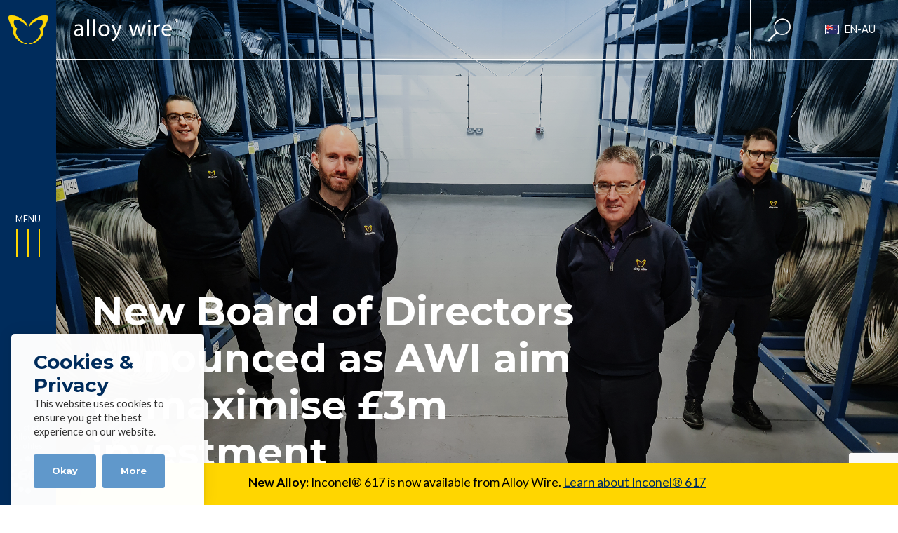

--- FILE ---
content_type: text/html; charset=UTF-8
request_url: https://www.alloywire-au.com/new-board-of-directors-announced-as-awi-aim-to-maximise-3m-investment/
body_size: 25184
content:
<!DOCTYPE html>
<html lang="en-au" prefix="og: https://ogp.me/ns#">
    
<head>
    <meta charset="UTF-8">
    <meta name="viewport" content="width=device-width">
    
    <title>New Board of Directors announced as AWI aim to maximise £3m investment - Alloy Wire International</title>
    
    <!--<link href='https://fonts.googleapis.com/css?family=Roboto:400,500,700,300|Roboto+Condensed:400,700' rel='stylesheet' type='text/css'>-->
    <link rel="alternate" hreflang="en" href="https://www.alloywire.com/new-board-of-directors-announced-as-awi-aim-to-maximise-3m-investment/" />
<link rel="alternate" hreflang="en-us" href="https://www.alloywire.us.com/new-board-of-directors-announced-as-awi-aim-to-maximise-3m-investment/" />
<link rel="alternate" hreflang="en-au" href="https://www.alloywire-au.com/new-board-of-directors-announced-as-awi-aim-to-maximise-3m-investment/" />
<link rel="alternate" hreflang="en-za" href="https://www.alloywire.co.za/new-board-of-directors-announced-as-awi-aim-to-maximise-3m-investment/" />
<link rel="alternate" hreflang="de" href="https://www.alloywire.de/new-board-of-directors-announced-as-awi-aim-to-maximise-3m-investment/" />
<link rel="alternate" hreflang="en-in" href="https://www.alloywire.in/new-board-of-directors-announced-as-awi-aim-to-maximise-3m-investment/" />
<link rel="alternate" hreflang="x-default" href="https://www.alloywire.com/new-board-of-directors-announced-as-awi-aim-to-maximise-3m-investment/" />

<!-- Search Engine Optimization by Rank Math - https://rankmath.com/ -->
<meta name="description" content="Alloy Wire has strengthened its senior management team (SMT) with three key appointments."/>
<meta name="robots" content="follow, index, max-snippet:-1, max-video-preview:-1, max-image-preview:large"/>
<link rel="canonical" href="https://www.alloywire-au.com/new-board-of-directors-announced-as-awi-aim-to-maximise-3m-investment/" />
<meta property="og:locale" content="en_US" />
<meta property="og:type" content="article" />
<meta property="og:title" content="New Board of Directors announced as AWI aim to maximise £3m investment - Alloy Wire International" />
<meta property="og:description" content="Alloy Wire has strengthened its senior management team (SMT) with three key appointments." />
<meta property="og:url" content="https://www.alloywire-au.com/new-board-of-directors-announced-as-awi-aim-to-maximise-3m-investment/" />
<meta property="og:site_name" content="Alloy Wire International" />
<meta property="article:section" content="News" />
<meta property="og:updated_time" content="2021-07-13T13:31:08+01:00" />
<meta property="og:image" content="https://www.alloywire-au.com/wp-content/uploads/2021/02/New-Directors-L2.jpg" />
<meta property="og:image:secure_url" content="https://www.alloywire-au.com/wp-content/uploads/2021/02/New-Directors-L2.jpg" />
<meta property="og:image:width" content="2000" />
<meta property="og:image:height" content="1500" />
<meta property="og:image:alt" content="New Board of Directors announced as AWI aim to maximise £3m investment" />
<meta property="og:image:type" content="image/jpeg" />
<meta property="article:published_time" content="2021-01-28T11:51:35+00:00" />
<meta property="article:modified_time" content="2021-07-13T13:31:08+01:00" />
<meta name="twitter:card" content="summary_large_image" />
<meta name="twitter:title" content="New Board of Directors announced as AWI aim to maximise £3m investment - Alloy Wire International" />
<meta name="twitter:description" content="Alloy Wire has strengthened its senior management team (SMT) with three key appointments." />
<meta name="twitter:site" content="@alloywire" />
<meta name="twitter:creator" content="@alloywire" />
<meta name="twitter:image" content="https://www.alloywire-au.com/wp-content/uploads/2021/02/New-Directors-L2.jpg" />
<meta name="twitter:label1" content="Written by" />
<meta name="twitter:data1" content="Richard" />
<meta name="twitter:label2" content="Time to read" />
<meta name="twitter:data2" content="2 minutes" />
<script type="application/ld+json" class="rank-math-schema">{"@context":"https://schema.org","@graph":[{"@type":"Place","@id":"https://www.alloywire-au.com/#place","address":{"@type":"PostalAddress","streetAddress":"Narrowboat Way, Hurst Business Park","addressLocality":"Brierley Hill","addressRegion":"West Midlands","postalCode":"DY5 1UF","addressCountry":"UK"}},{"@type":"Organization","@id":"https://www.alloywire-au.com/#organization","name":"Alloy Wire International","url":"https://www.alloywire.com","sameAs":["https://twitter.com/alloywire"],"email":"sales@alloywire.com","address":{"@type":"PostalAddress","streetAddress":"Narrowboat Way, Hurst Business Park","addressLocality":"Brierley Hill","addressRegion":"West Midlands","postalCode":"DY5 1UF","addressCountry":"UK"},"logo":{"@type":"ImageObject","@id":"https://www.alloywire-au.com/#logo","url":"https://www.alloywire.com/wp-content/uploads/2021/07/AWI-logo-slideshare.jpg","contentUrl":"https://www.alloywire.com/wp-content/uploads/2021/07/AWI-logo-slideshare.jpg","caption":"Alloy Wire International","inLanguage":"en-AU","width":"96","height":"96"},"location":{"@id":"https://www.alloywire-au.com/#place"}},{"@type":"WebSite","@id":"https://www.alloywire-au.com/#website","url":"https://www.alloywire-au.com","name":"Alloy Wire International","publisher":{"@id":"https://www.alloywire-au.com/#organization"},"inLanguage":"en-AU"},{"@type":"ImageObject","@id":"https://www.alloywire-au.com/wp-content/uploads/2021/02/New-Directors-L2.jpg","url":"https://www.alloywire-au.com/wp-content/uploads/2021/02/New-Directors-L2.jpg","width":"2000","height":"1500","inLanguage":"en-AU"},{"@type":"BreadcrumbList","@id":"https://www.alloywire-au.com/new-board-of-directors-announced-as-awi-aim-to-maximise-3m-investment/#breadcrumb","itemListElement":[{"@type":"ListItem","position":"1","item":{"@id":"https://www.alloywire.com","name":"Home"}},{"@type":"ListItem","position":"2","item":{"@id":"https://www.alloywire-au.com/category/news/","name":"News"}},{"@type":"ListItem","position":"3","item":{"@id":"https://www.alloywire-au.com/new-board-of-directors-announced-as-awi-aim-to-maximise-3m-investment/","name":"New Board of Directors announced as AWI aim to maximise \u00a33m investment"}}]},{"@type":"WebPage","@id":"https://www.alloywire-au.com/new-board-of-directors-announced-as-awi-aim-to-maximise-3m-investment/#webpage","url":"https://www.alloywire-au.com/new-board-of-directors-announced-as-awi-aim-to-maximise-3m-investment/","name":"New Board of Directors announced as AWI aim to maximise \u00a33m investment - Alloy Wire International","datePublished":"2021-01-28T11:51:35+00:00","dateModified":"2021-07-13T13:31:08+01:00","isPartOf":{"@id":"https://www.alloywire-au.com/#website"},"primaryImageOfPage":{"@id":"https://www.alloywire-au.com/wp-content/uploads/2021/02/New-Directors-L2.jpg"},"inLanguage":"en-AU","breadcrumb":{"@id":"https://www.alloywire-au.com/new-board-of-directors-announced-as-awi-aim-to-maximise-3m-investment/#breadcrumb"}},{"@type":"Person","@id":"https://www.alloywire-au.com/new-board-of-directors-announced-as-awi-aim-to-maximise-3m-investment/#author","name":"Richard","image":{"@type":"ImageObject","@id":"https://secure.gravatar.com/avatar/df350bc1113631d922a13f633045e0dbe409b9f70f71ef3db0cc923b1b47a4ce?s=96&amp;d=mm&amp;r=g","url":"https://secure.gravatar.com/avatar/df350bc1113631d922a13f633045e0dbe409b9f70f71ef3db0cc923b1b47a4ce?s=96&amp;d=mm&amp;r=g","caption":"Richard","inLanguage":"en-AU"},"sameAs":["https://www.alloywire.com"],"worksFor":{"@id":"https://www.alloywire-au.com/#organization"}},{"@type":"BlogPosting","headline":"New Board of Directors announced as AWI aim to maximise \u00a33m investment - Alloy Wire International","datePublished":"2021-01-28T11:51:35+00:00","dateModified":"2021-07-13T13:31:08+01:00","articleSection":"News","author":{"@id":"https://www.alloywire-au.com/new-board-of-directors-announced-as-awi-aim-to-maximise-3m-investment/#author","name":"Richard"},"publisher":{"@id":"https://www.alloywire-au.com/#organization"},"description":"Alloy Wire has strengthened its senior management team (SMT) with three key appointments.","name":"New Board of Directors announced as AWI aim to maximise \u00a33m investment - Alloy Wire International","@id":"https://www.alloywire-au.com/new-board-of-directors-announced-as-awi-aim-to-maximise-3m-investment/#richSnippet","isPartOf":{"@id":"https://www.alloywire-au.com/new-board-of-directors-announced-as-awi-aim-to-maximise-3m-investment/#webpage"},"image":{"@id":"https://www.alloywire-au.com/wp-content/uploads/2021/02/New-Directors-L2.jpg"},"inLanguage":"en-AU","mainEntityOfPage":{"@id":"https://www.alloywire-au.com/new-board-of-directors-announced-as-awi-aim-to-maximise-3m-investment/#webpage"}}]}</script>
<!-- /Rank Math WordPress SEO plugin -->

<link rel='dns-prefetch' href='//www.alloywire.com' />
<link rel="alternate" title="oEmbed (JSON)" type="application/json+oembed" href="https://www.alloywire-au.com/wp-json/oembed/1.0/embed?url=https%3A%2F%2Fwww.alloywire-au.com%2Fnew-board-of-directors-announced-as-awi-aim-to-maximise-3m-investment%2F" />
<link rel="alternate" title="oEmbed (XML)" type="text/xml+oembed" href="https://www.alloywire-au.com/wp-json/oembed/1.0/embed?url=https%3A%2F%2Fwww.alloywire-au.com%2Fnew-board-of-directors-announced-as-awi-aim-to-maximise-3m-investment%2F&#038;format=xml" />
<style id='wp-img-auto-sizes-contain-inline-css' type='text/css'>
img:is([sizes=auto i],[sizes^="auto," i]){contain-intrinsic-size:3000px 1500px}
/*# sourceURL=wp-img-auto-sizes-contain-inline-css */
</style>
<style id='wp-block-library-inline-css' type='text/css'>
:root{--wp-block-synced-color:#7a00df;--wp-block-synced-color--rgb:122,0,223;--wp-bound-block-color:var(--wp-block-synced-color);--wp-editor-canvas-background:#ddd;--wp-admin-theme-color:#007cba;--wp-admin-theme-color--rgb:0,124,186;--wp-admin-theme-color-darker-10:#006ba1;--wp-admin-theme-color-darker-10--rgb:0,107,160.5;--wp-admin-theme-color-darker-20:#005a87;--wp-admin-theme-color-darker-20--rgb:0,90,135;--wp-admin-border-width-focus:2px}@media (min-resolution:192dpi){:root{--wp-admin-border-width-focus:1.5px}}.wp-element-button{cursor:pointer}:root .has-very-light-gray-background-color{background-color:#eee}:root .has-very-dark-gray-background-color{background-color:#313131}:root .has-very-light-gray-color{color:#eee}:root .has-very-dark-gray-color{color:#313131}:root .has-vivid-green-cyan-to-vivid-cyan-blue-gradient-background{background:linear-gradient(135deg,#00d084,#0693e3)}:root .has-purple-crush-gradient-background{background:linear-gradient(135deg,#34e2e4,#4721fb 50%,#ab1dfe)}:root .has-hazy-dawn-gradient-background{background:linear-gradient(135deg,#faaca8,#dad0ec)}:root .has-subdued-olive-gradient-background{background:linear-gradient(135deg,#fafae1,#67a671)}:root .has-atomic-cream-gradient-background{background:linear-gradient(135deg,#fdd79a,#004a59)}:root .has-nightshade-gradient-background{background:linear-gradient(135deg,#330968,#31cdcf)}:root .has-midnight-gradient-background{background:linear-gradient(135deg,#020381,#2874fc)}:root{--wp--preset--font-size--normal:16px;--wp--preset--font-size--huge:42px}.has-regular-font-size{font-size:1em}.has-larger-font-size{font-size:2.625em}.has-normal-font-size{font-size:var(--wp--preset--font-size--normal)}.has-huge-font-size{font-size:var(--wp--preset--font-size--huge)}.has-text-align-center{text-align:center}.has-text-align-left{text-align:left}.has-text-align-right{text-align:right}.has-fit-text{white-space:nowrap!important}#end-resizable-editor-section{display:none}.aligncenter{clear:both}.items-justified-left{justify-content:flex-start}.items-justified-center{justify-content:center}.items-justified-right{justify-content:flex-end}.items-justified-space-between{justify-content:space-between}.screen-reader-text{border:0;clip-path:inset(50%);height:1px;margin:-1px;overflow:hidden;padding:0;position:absolute;width:1px;word-wrap:normal!important}.screen-reader-text:focus{background-color:#ddd;clip-path:none;color:#444;display:block;font-size:1em;height:auto;left:5px;line-height:normal;padding:15px 23px 14px;text-decoration:none;top:5px;width:auto;z-index:100000}html :where(.has-border-color){border-style:solid}html :where([style*=border-top-color]){border-top-style:solid}html :where([style*=border-right-color]){border-right-style:solid}html :where([style*=border-bottom-color]){border-bottom-style:solid}html :where([style*=border-left-color]){border-left-style:solid}html :where([style*=border-width]){border-style:solid}html :where([style*=border-top-width]){border-top-style:solid}html :where([style*=border-right-width]){border-right-style:solid}html :where([style*=border-bottom-width]){border-bottom-style:solid}html :where([style*=border-left-width]){border-left-style:solid}html :where(img[class*=wp-image-]){height:auto;max-width:100%}:where(figure){margin:0 0 1em}html :where(.is-position-sticky){--wp-admin--admin-bar--position-offset:var(--wp-admin--admin-bar--height,0px)}@media screen and (max-width:600px){html :where(.is-position-sticky){--wp-admin--admin-bar--position-offset:0px}}

/*# sourceURL=wp-block-library-inline-css */
</style><style id='global-styles-inline-css' type='text/css'>
:root{--wp--preset--aspect-ratio--square: 1;--wp--preset--aspect-ratio--4-3: 4/3;--wp--preset--aspect-ratio--3-4: 3/4;--wp--preset--aspect-ratio--3-2: 3/2;--wp--preset--aspect-ratio--2-3: 2/3;--wp--preset--aspect-ratio--16-9: 16/9;--wp--preset--aspect-ratio--9-16: 9/16;--wp--preset--color--black: #000000;--wp--preset--color--cyan-bluish-gray: #abb8c3;--wp--preset--color--white: #FFFFFF;--wp--preset--color--pale-pink: #f78da7;--wp--preset--color--vivid-red: #cf2e2e;--wp--preset--color--luminous-vivid-orange: #ff6900;--wp--preset--color--luminous-vivid-amber: #fcb900;--wp--preset--color--light-green-cyan: #7bdcb5;--wp--preset--color--vivid-green-cyan: #00d084;--wp--preset--color--pale-cyan-blue: #8ed1fc;--wp--preset--color--vivid-cyan-blue: #0693e3;--wp--preset--color--vivid-purple: #9b51e0;--wp--preset--color--blue: #002c5c;--wp--preset--color--light-blue: #6098cb;--wp--preset--color--grey-blue: #e8eaf1;--wp--preset--color--yellow: #ffd600;--wp--preset--color--light-yellow: #fff3b2;--wp--preset--color--red: #AA112C;--wp--preset--color--light-grey: #cfd0d2;--wp--preset--color--grey: #6d6e71;--wp--preset--gradient--vivid-cyan-blue-to-vivid-purple: linear-gradient(135deg,rgb(6,147,227) 0%,rgb(155,81,224) 100%);--wp--preset--gradient--light-green-cyan-to-vivid-green-cyan: linear-gradient(135deg,rgb(122,220,180) 0%,rgb(0,208,130) 100%);--wp--preset--gradient--luminous-vivid-amber-to-luminous-vivid-orange: linear-gradient(135deg,rgb(252,185,0) 0%,rgb(255,105,0) 100%);--wp--preset--gradient--luminous-vivid-orange-to-vivid-red: linear-gradient(135deg,rgb(255,105,0) 0%,rgb(207,46,46) 100%);--wp--preset--gradient--very-light-gray-to-cyan-bluish-gray: linear-gradient(135deg,rgb(238,238,238) 0%,rgb(169,184,195) 100%);--wp--preset--gradient--cool-to-warm-spectrum: linear-gradient(135deg,rgb(74,234,220) 0%,rgb(151,120,209) 20%,rgb(207,42,186) 40%,rgb(238,44,130) 60%,rgb(251,105,98) 80%,rgb(254,248,76) 100%);--wp--preset--gradient--blush-light-purple: linear-gradient(135deg,rgb(255,206,236) 0%,rgb(152,150,240) 100%);--wp--preset--gradient--blush-bordeaux: linear-gradient(135deg,rgb(254,205,165) 0%,rgb(254,45,45) 50%,rgb(107,0,62) 100%);--wp--preset--gradient--luminous-dusk: linear-gradient(135deg,rgb(255,203,112) 0%,rgb(199,81,192) 50%,rgb(65,88,208) 100%);--wp--preset--gradient--pale-ocean: linear-gradient(135deg,rgb(255,245,203) 0%,rgb(182,227,212) 50%,rgb(51,167,181) 100%);--wp--preset--gradient--electric-grass: linear-gradient(135deg,rgb(202,248,128) 0%,rgb(113,206,126) 100%);--wp--preset--gradient--midnight: linear-gradient(135deg,rgb(2,3,129) 0%,rgb(40,116,252) 100%);--wp--preset--font-size--small: 13px;--wp--preset--font-size--medium: 20px;--wp--preset--font-size--large: 36px;--wp--preset--font-size--x-large: 42px;--wp--preset--spacing--20: 0.44rem;--wp--preset--spacing--30: 0.67rem;--wp--preset--spacing--40: 1rem;--wp--preset--spacing--50: 1.5rem;--wp--preset--spacing--60: 2.25rem;--wp--preset--spacing--70: 3.38rem;--wp--preset--spacing--80: 5.06rem;--wp--preset--shadow--natural: 6px 6px 9px rgba(0, 0, 0, 0.2);--wp--preset--shadow--deep: 12px 12px 50px rgba(0, 0, 0, 0.4);--wp--preset--shadow--sharp: 6px 6px 0px rgba(0, 0, 0, 0.2);--wp--preset--shadow--outlined: 6px 6px 0px -3px rgb(255, 255, 255), 6px 6px rgb(0, 0, 0);--wp--preset--shadow--crisp: 6px 6px 0px rgb(0, 0, 0);}:where(.is-layout-flex){gap: 0.5em;}:where(.is-layout-grid){gap: 0.5em;}body .is-layout-flex{display: flex;}.is-layout-flex{flex-wrap: wrap;align-items: center;}.is-layout-flex > :is(*, div){margin: 0;}body .is-layout-grid{display: grid;}.is-layout-grid > :is(*, div){margin: 0;}:where(.wp-block-columns.is-layout-flex){gap: 2em;}:where(.wp-block-columns.is-layout-grid){gap: 2em;}:where(.wp-block-post-template.is-layout-flex){gap: 1.25em;}:where(.wp-block-post-template.is-layout-grid){gap: 1.25em;}.has-black-color{color: var(--wp--preset--color--black) !important;}.has-cyan-bluish-gray-color{color: var(--wp--preset--color--cyan-bluish-gray) !important;}.has-white-color{color: var(--wp--preset--color--white) !important;}.has-pale-pink-color{color: var(--wp--preset--color--pale-pink) !important;}.has-vivid-red-color{color: var(--wp--preset--color--vivid-red) !important;}.has-luminous-vivid-orange-color{color: var(--wp--preset--color--luminous-vivid-orange) !important;}.has-luminous-vivid-amber-color{color: var(--wp--preset--color--luminous-vivid-amber) !important;}.has-light-green-cyan-color{color: var(--wp--preset--color--light-green-cyan) !important;}.has-vivid-green-cyan-color{color: var(--wp--preset--color--vivid-green-cyan) !important;}.has-pale-cyan-blue-color{color: var(--wp--preset--color--pale-cyan-blue) !important;}.has-vivid-cyan-blue-color{color: var(--wp--preset--color--vivid-cyan-blue) !important;}.has-vivid-purple-color{color: var(--wp--preset--color--vivid-purple) !important;}.has-black-background-color{background-color: var(--wp--preset--color--black) !important;}.has-cyan-bluish-gray-background-color{background-color: var(--wp--preset--color--cyan-bluish-gray) !important;}.has-white-background-color{background-color: var(--wp--preset--color--white) !important;}.has-pale-pink-background-color{background-color: var(--wp--preset--color--pale-pink) !important;}.has-vivid-red-background-color{background-color: var(--wp--preset--color--vivid-red) !important;}.has-luminous-vivid-orange-background-color{background-color: var(--wp--preset--color--luminous-vivid-orange) !important;}.has-luminous-vivid-amber-background-color{background-color: var(--wp--preset--color--luminous-vivid-amber) !important;}.has-light-green-cyan-background-color{background-color: var(--wp--preset--color--light-green-cyan) !important;}.has-vivid-green-cyan-background-color{background-color: var(--wp--preset--color--vivid-green-cyan) !important;}.has-pale-cyan-blue-background-color{background-color: var(--wp--preset--color--pale-cyan-blue) !important;}.has-vivid-cyan-blue-background-color{background-color: var(--wp--preset--color--vivid-cyan-blue) !important;}.has-vivid-purple-background-color{background-color: var(--wp--preset--color--vivid-purple) !important;}.has-black-border-color{border-color: var(--wp--preset--color--black) !important;}.has-cyan-bluish-gray-border-color{border-color: var(--wp--preset--color--cyan-bluish-gray) !important;}.has-white-border-color{border-color: var(--wp--preset--color--white) !important;}.has-pale-pink-border-color{border-color: var(--wp--preset--color--pale-pink) !important;}.has-vivid-red-border-color{border-color: var(--wp--preset--color--vivid-red) !important;}.has-luminous-vivid-orange-border-color{border-color: var(--wp--preset--color--luminous-vivid-orange) !important;}.has-luminous-vivid-amber-border-color{border-color: var(--wp--preset--color--luminous-vivid-amber) !important;}.has-light-green-cyan-border-color{border-color: var(--wp--preset--color--light-green-cyan) !important;}.has-vivid-green-cyan-border-color{border-color: var(--wp--preset--color--vivid-green-cyan) !important;}.has-pale-cyan-blue-border-color{border-color: var(--wp--preset--color--pale-cyan-blue) !important;}.has-vivid-cyan-blue-border-color{border-color: var(--wp--preset--color--vivid-cyan-blue) !important;}.has-vivid-purple-border-color{border-color: var(--wp--preset--color--vivid-purple) !important;}.has-vivid-cyan-blue-to-vivid-purple-gradient-background{background: var(--wp--preset--gradient--vivid-cyan-blue-to-vivid-purple) !important;}.has-light-green-cyan-to-vivid-green-cyan-gradient-background{background: var(--wp--preset--gradient--light-green-cyan-to-vivid-green-cyan) !important;}.has-luminous-vivid-amber-to-luminous-vivid-orange-gradient-background{background: var(--wp--preset--gradient--luminous-vivid-amber-to-luminous-vivid-orange) !important;}.has-luminous-vivid-orange-to-vivid-red-gradient-background{background: var(--wp--preset--gradient--luminous-vivid-orange-to-vivid-red) !important;}.has-very-light-gray-to-cyan-bluish-gray-gradient-background{background: var(--wp--preset--gradient--very-light-gray-to-cyan-bluish-gray) !important;}.has-cool-to-warm-spectrum-gradient-background{background: var(--wp--preset--gradient--cool-to-warm-spectrum) !important;}.has-blush-light-purple-gradient-background{background: var(--wp--preset--gradient--blush-light-purple) !important;}.has-blush-bordeaux-gradient-background{background: var(--wp--preset--gradient--blush-bordeaux) !important;}.has-luminous-dusk-gradient-background{background: var(--wp--preset--gradient--luminous-dusk) !important;}.has-pale-ocean-gradient-background{background: var(--wp--preset--gradient--pale-ocean) !important;}.has-electric-grass-gradient-background{background: var(--wp--preset--gradient--electric-grass) !important;}.has-midnight-gradient-background{background: var(--wp--preset--gradient--midnight) !important;}.has-small-font-size{font-size: var(--wp--preset--font-size--small) !important;}.has-medium-font-size{font-size: var(--wp--preset--font-size--medium) !important;}.has-large-font-size{font-size: var(--wp--preset--font-size--large) !important;}.has-x-large-font-size{font-size: var(--wp--preset--font-size--x-large) !important;}
/*# sourceURL=global-styles-inline-css */
</style>

<style id='classic-theme-styles-inline-css' type='text/css'>
/*! This file is auto-generated */
.wp-block-button__link{color:#fff;background-color:#32373c;border-radius:9999px;box-shadow:none;text-decoration:none;padding:calc(.667em + 2px) calc(1.333em + 2px);font-size:1.125em}.wp-block-file__button{background:#32373c;color:#fff;text-decoration:none}
/*# sourceURL=/wp-includes/css/classic-themes.min.css */
</style>
<link rel='stylesheet' id='dnd-upload-cf7-css' href='https://www.alloywire-au.com/wp-content/plugins/drag-and-drop-multiple-file-upload-contact-form-7/assets/css/dnd-upload-cf7.css?ver=1.3.9.3' type='text/css' media='all' />
<link rel='stylesheet' id='contact-form-7-css' href='https://www.alloywire-au.com/wp-content/plugins/contact-form-7/includes/css/styles.css?ver=6.1.4' type='text/css' media='all' />
<link rel='stylesheet' id='wpml-legacy-horizontal-list-0-css' href='https://www.alloywire-au.com/wp-content/plugins/sitepress-multilingual-cms/templates/language-switchers/legacy-list-horizontal/style.min.css?ver=1' type='text/css' media='all' />
<link rel='stylesheet' id='dashicons-css' href='https://www.alloywire-au.com/wp-includes/css/dashicons.min.css?ver=6.9' type='text/css' media='all' />
<link rel='stylesheet' id='base-style-css' href='https://www.alloywire-au.com/wp-content/themes/base-theme/css/style.css?ver=1.0.1' type='text/css' media='all' />
<link rel='stylesheet' id='child-style-css' href='https://www.alloywire-au.com/wp-content/themes/base-theme-child/css/dist/style.css?ver=1.0.49' type='text/css' media='all' />
<script type="text/javascript" id="wpml-xdomain-data-js-extra">
/* <![CDATA[ */
var wpml_xdomain_data = {"css_selector":"wpml-ls-item","ajax_url":"https://www.alloywire-au.com/wp-admin/admin-ajax.php","current_lang":"en-au","_nonce":"7b50284a83"};
//# sourceURL=wpml-xdomain-data-js-extra
/* ]]> */
</script>
<script type="text/javascript" src="https://www.alloywire-au.com/wp-content/plugins/sitepress-multilingual-cms/res/js/xdomain-data.js?ver=486900" id="wpml-xdomain-data-js" defer="defer" data-wp-strategy="defer"></script>
<link rel="https://api.w.org/" href="https://www.alloywire-au.com/wp-json/" /><link rel="alternate" title="JSON" type="application/json" href="https://www.alloywire-au.com/wp-json/wp/v2/posts/4705" /><link rel="EditURI" type="application/rsd+xml" title="RSD" href="https://www.alloywire-au.com/xmlrpc.php?rsd" />
<meta name="generator" content="WordPress 6.9" />
<link rel='shortlink' href='https://www.alloywire-au.com/?p=4705' />
<meta name="generator" content="WPML ver:4.8.6 stt:67,1,66,3,68,60;" />
<link rel="icon" href="https://www.alloywire-au.com/wp-content/uploads/2023/10/cropped-AlloyWireFavicon-32x32.png" sizes="32x32" />
<link rel="icon" href="https://www.alloywire-au.com/wp-content/uploads/2023/10/cropped-AlloyWireFavicon-192x192.png" sizes="192x192" />
<link rel="apple-touch-icon" href="https://www.alloywire-au.com/wp-content/uploads/2023/10/cropped-AlloyWireFavicon-180x180.png" />
<meta name="msapplication-TileImage" content="https://www.alloywire-au.com/wp-content/uploads/2023/10/cropped-AlloyWireFavicon-270x270.png" />
		<style type="text/css" id="wp-custom-css">
			.post-template-default .wp-block-cover {
	display:flex;
	flex-direction:column;
	justify-content:flex-end;
	background-size:cover;
}
.post-template-default .wp-block-cover:after {
	background-image: -webkit-linear-gradient(top,rgba(0,0,0,.15) 0,rgba(0,0,0,.35) 100%);
    background-image: -moz-linear-gradient(top,rgba(0,0,0,.15) 0,rgba(0,0,0,.35) 100%);
    background-image: -ms-linear-gradient(top,rgba(0,0,0,.15) 0,rgba(0,0,0,.35) 100%);
    background-image: -o-linear-gradient(top,rgba(0,0,0,.15) 0,rgba(0,0,0,.35) 100%);
    background-image: linear-gradient(top,rgba(0,0,0,.15) 0,rgba(0,0,0,.35) 100%);
    position: absolute;
    height: 100%;
    width: 100%;
    left: 0;
    top: 0;
    content: " ";
}
.post-template-default .wp-block-cover h1 {
	position:relative;
	z-index:1
}
.butterfly:before, .butterfly:after {
	background-image:url("https://www.alloywire.com/wp-content/uploads/2023/11/AWI-Logo-Updated.png") !important;
}
footer .footer-logo {
	max-width:400px
}
@media (max-width:1200px) {
.single-post {
	.the-content>*:not(.alignwide):not(.alignfull):not(.alignleft):not(.alignright):not(.woocommerce), *[class*=inner-container]>*:not(.the-content):not(.alignwide):not(.alignfull):not(.alignleft):not(.alignright):not(.woocommerce) {
		max-width: 90vw !important; 
	}
}
}
.home .wp-block-cover .cover-overlay-block {
	position:inherit;
	top:40px;
}
@media (min-width:575px) {
.home .wp-block-cover .cover-overlay-block {
	position:absolute;
	display:flex;
	height:800px;
	top:-400px !important;
}
}		</style>
		
    <!-- Google Tag Manager -->
<script>(function(w,d,s,l,i){w[l]=w[l]||[];w[l].push({'gtm.start':
new Date().getTime(),event:'gtm.js'});var f=d.getElementsByTagName(s)[0],
j=d.createElement(s),dl=l!='dataLayer'?'&l='+l:'';j.async=true;j.src=
'https://www.googletagmanager.com/gtm.js?id='+i+dl;f.parentNode.insertBefore(j,f);
})(window,document,'script','dataLayer','GTM-N463WGQ');</script>
<!-- End Google Tag Manager -->
</head>

<body class="wp-singular post-template-default single single-post postid-4705 single-format-standard wp-embed-responsive wp-theme-base-theme wp-child-theme-base-theme-child singular">

<!-- Google Tag Manager (noscript) -->
<noscript><iframe src="https://www.googletagmanager.com/ns.html?id=GTM-N463WGQ"
height="0" width="0" style="display:none;visibility:hidden"></iframe></noscript>
<!-- End Google Tag Manager (noscript) -->
	<div class="s2f-website-notice">
		<p><strong>New Alloy:</strong> Inconel® 617 is now available from Alloy Wire. <a href="https://www.alloywire-au.com/alloys/inconel-617/">Learn about Inconel® 617</a></p>
	</div>

<div class="burger-menu-container">
    <!-- <div class="close-burger-menu" title="Close Menu">&times;</div> -->
    <div class="main-menu">
        <div class="menu-main-menu-container"><ul id="menu-main-menu" class="menu"><div class="menu-size standard"><li id="menu-item-728" class="menu-item menu-item-type-custom menu-item-object-custom menu-item-has-children menu-item-728"><a href="#">Company</a>
<ul class="sub-menu">
	<li id="menu-item-4485" class="menu-item menu-item-type-post_type menu-item-object-page menu-item-home menu-item-4485"><a href="https://www.alloywire.com/home/">Home</a></li>
	<li id="menu-item-3482" class="menu-item menu-item-type-post_type menu-item-object-page menu-item-3482"><a href="https://www.alloywire.com/about-us/">About Us</a></li>
	<li id="menu-item-3912" class="menu-item menu-item-type-post_type menu-item-object-page menu-item-3912"><a href="https://www.alloywire.com/quality-and-testing/">Quality &#038; Testing</a></li>
	<li id="menu-item-2389" class="menu-item menu-item-type-post_type menu-item-object-page menu-item-2389"><a href="https://www.alloywire.com/sectors/">Sectors</a></li>
	<li id="menu-item-725" class="menu-item menu-item-type-taxonomy menu-item-object-category current-post-ancestor current-menu-parent current-post-parent menu-item-725"><a href="https://www.alloywire-au.com/category/news/">News</a></li>
	<li id="menu-item-142887" class="menu-item menu-item-type-taxonomy menu-item-object-category menu-item-142887"><a href="https://www.alloywire-au.com/category/blog/">Blogs</a></li>
	<li id="menu-item-55238" class="menu-item menu-item-type-taxonomy menu-item-object-category menu-item-55238"><a href="https://www.alloywire-au.com/category/events/">Events</a></li>
</ul>
</li>
<li id="menu-item-726" class="menu-item menu-item-type-custom menu-item-object-custom menu-item-has-children menu-item-726"><a href="#">Wire Range</a>
<ul class="sub-menu">
	<li id="menu-item-107" class="menu-item menu-item-type-post_type_archive menu-item-object-alloys menu-item-107"><a href="https://www.alloywire-au.com/alloys/">Nickel Alloy Wire Range</a></li>
	<li id="menu-item-3581" class="menu-item menu-item-type-post_type menu-item-object-page menu-item-3581"><a href="https://www.alloywire.com/electrical-resistance-wire-hot-cutting-wire/">Electrical Resistance Wire &#038; Hot Cutting Wire</a></li>
	<li id="menu-item-1126" class="menu-item menu-item-type-taxonomy menu-item-object-shapes menu-item-1126"><a href="https://www.alloywire-au.com/shapes/round/">Round Wire</a></li>
	<li id="menu-item-1125" class="menu-item menu-item-type-taxonomy menu-item-object-shapes menu-item-1125"><a href="https://www.alloywire-au.com/shapes/flat/">Flat Wire (Ribbon, Foil, Tape)</a></li>
	<li id="menu-item-1127" class="menu-item menu-item-type-taxonomy menu-item-object-shapes menu-item-1127"><a href="https://www.alloywire-au.com/shapes/shaped/">Profile Wire (shaped)</a></li>
	<li id="menu-item-1128" class="menu-item menu-item-type-taxonomy menu-item-object-shapes menu-item-1128"><a href="https://www.alloywire-au.com/shapes/rope-strand/">Wire Rope &amp; Strand</a></li>
</ul>
</li>
<li id="menu-item-1366" class="menu-item menu-item-type-post_type menu-item-object-page menu-item-has-children menu-item-1366"><a href="https://www.alloywire.com/service-capability/">Service &#038; Capability</a>
<ul class="sub-menu">
	<li id="menu-item-4848" class="menu-item menu-item-type-post_type menu-item-object-page menu-item-4848"><a href="https://www.alloywire.com/service-capability/our-6-key-advantages/">Our 6 Key Advantages</a></li>
	<li id="menu-item-1369" class="menu-item menu-item-type-post_type menu-item-object-page menu-item-1369"><a href="https://www.alloywire.com/service-capability/coils-spools-lengths/">Coils / Spools / Lengths</a></li>
	<li id="menu-item-1368" class="menu-item menu-item-type-post_type menu-item-object-page menu-item-1368"><a href="https://www.alloywire.com/service-capability/emergency-manufacturing-service/">Emergency Manufacturing Service</a></li>
	<li id="menu-item-1367" class="menu-item menu-item-type-post_type menu-item-object-page menu-item-1367"><a href="https://www.alloywire.com/service-capability/order-quantities-delivery-times/">Order Quantities &#038; Delivery Times</a></li>
	<li id="menu-item-3295" class="menu-item menu-item-type-post_type menu-item-object-page menu-item-3295"><a href="https://www.alloywire.com/service-capability/rd-support/">R&#038;D Support</a></li>
	<li id="menu-item-3294" class="menu-item menu-item-type-post_type menu-item-object-page menu-item-3294"><a href="https://www.alloywire.com/service-capability/re-drawing/">Re-drawing</a></li>
</ul>
</li>
<li id="menu-item-1133" class="menu-item menu-item-type-custom menu-item-object-custom menu-item-has-children menu-item-1133"><a href="#">Application Solutions</a>
<ul class="sub-menu">
	<li id="menu-item-2386" class="menu-item menu-item-type-taxonomy menu-item-object-properties menu-item-2386"><a href="https://www.alloywire-au.com/properties/corrosion-resistant/">Corrosion Resistant</a></li>
	<li id="menu-item-2693" class="menu-item menu-item-type-taxonomy menu-item-object-properties menu-item-2693"><a href="https://www.alloywire-au.com/properties/marine/">Marine</a></li>
	<li id="menu-item-2694" class="menu-item menu-item-type-taxonomy menu-item-object-properties menu-item-2694"><a href="https://www.alloywire-au.com/properties/strength/">High strength</a></li>
	<li id="menu-item-2699" class="menu-item menu-item-type-taxonomy menu-item-object-properties menu-item-2699"><a href="https://www.alloywire-au.com/properties/sub-zero/">Sub-zero Temperatures</a></li>
	<li id="menu-item-2698" class="menu-item menu-item-type-taxonomy menu-item-object-properties menu-item-2698"><a href="https://www.alloywire-au.com/properties/controlled-low-expansion/">Controlled / Low Expansion</a></li>
	<li id="menu-item-2692" class="menu-item menu-item-type-taxonomy menu-item-object-properties menu-item-2692"><a href="https://www.alloywire-au.com/properties/electrical-and-electronic/">Electrical and Electronic</a></li>
	<li id="menu-item-2700" class="menu-item menu-item-type-taxonomy menu-item-object-properties menu-item-2700"><a href="https://www.alloywire-au.com/properties/electrical-resistance-wire/">Electrical Resistance</a></li>
	<li id="menu-item-2697" class="menu-item menu-item-type-taxonomy menu-item-object-properties menu-item-2697"><a href="https://www.alloywire-au.com/properties/hot-cutting-wire/">Hot Cutting &amp; Heat Sealing</a></li>
	<li id="menu-item-2696" class="menu-item menu-item-type-taxonomy menu-item-object-properties menu-item-2696"><a href="https://www.alloywire-au.com/properties/specific-applications/">Specific Applications</a></li>
</ul>
</li>
<li id="menu-item-727" class="menu-item menu-item-type-custom menu-item-object-custom menu-item-has-children menu-item-727"><a href="#">Customer tools &#038; resources</a>
<ul class="sub-menu">
	<li id="menu-item-1184" class="menu-item menu-item-type-post_type_archive menu-item-object-tools menu-item-1184"><a href="https://www.alloywire-au.com/tools/">All Tools</a></li>
	<li id="menu-item-1185" class="menu-item menu-item-type-post_type menu-item-object-tools menu-item-1185"><a href="https://www.alloywire.com/tools/wire-specifier/">Wire Specifier</a></li>
	<li id="menu-item-1166" class="menu-item menu-item-type-post_type menu-item-object-tools menu-item-1166"><a href="https://www.alloywire.com/tools/electrical-resistance-calculator/">Electrical Resistance Calculator</a></li>
	<li id="menu-item-1187" class="menu-item menu-item-type-post_type menu-item-object-tools menu-item-1187"><a href="https://www.alloywire.com/tools/wire-size-conversion-chart/">Wire Size Conversion Chart</a></li>
	<li id="menu-item-1186" class="menu-item menu-item-type-post_type menu-item-object-tools menu-item-1186"><a href="https://www.alloywire.com/tools/weight-to-length-conversion-calculator/">Weight to Length Conversion Calculator</a></li>
	<li id="menu-item-1188" class="menu-item menu-item-type-post_type menu-item-object-tools menu-item-1188"><a href="https://www.alloywire.com/tools/wire-tolerances-guide/">Wire Tolerances Guide</a></li>
	<li id="menu-item-5131" class="menu-item menu-item-type-post_type menu-item-object-tools menu-item-5131"><a href="https://www.alloywire.com/tools/datasheets/">Downloads &#038; Datasheets</a></li>
	<li id="menu-item-4891" class="menu-item menu-item-type-post_type menu-item-object-tools menu-item-4891"><a href="https://www.alloywire.com/tools/faq/">FAQ&#8217;s</a></li>
	<li id="menu-item-1141" class="menu-item menu-item-type-post_type menu-item-object-page menu-item-1141"><a href="https://www.alloywire.com/chat-with-an-expert/">Chat with an expert</a></li>
</ul>
</li>
<li id="menu-item-4568" class="menu-item menu-item-type-custom menu-item-object-custom menu-item-has-children menu-item-4568"><a href="#">Contacting Us</a>
<ul class="sub-menu">
	<li id="menu-item-4518" class="menu-item menu-item-type-post_type menu-item-object-page menu-item-4518"><a href="https://www.alloywire.com/request-a-quote/">Request a Quote</a></li>
	<li id="menu-item-4483" class="menu-item menu-item-type-post_type menu-item-object-page menu-item-4483"><a href="https://www.alloywire.com/contact/">Contact</a></li>
	<li id="menu-item-5107" class="menu-item menu-item-type-post_type_archive menu-item-object-locations menu-item-5107"><a href="https://www.alloywire-au.com/locations/">International Contacts</a></li>
	<li id="menu-item-4569" class="menu-item menu-item-type-post_type menu-item-object-page menu-item-4569"><a href="https://www.alloywire.com/chat-with-an-expert/">Chat with an expert</a></li>
	<li id="menu-item-4570" class="menu-item menu-item-type-post_type menu-item-object-page menu-item-4570"><a href="https://www.alloywire.com/subscribe/">Subscribe</a></li>
</ul>
</li>
</div></ul></div>    </div>
</div>


<div class="site-structure">
    <div class="left-section">
        <a href="https://www.alloywire-au.com" class="butterfly">
            <!-- <img 
                src="https://www.alloywire-au.com/wp-content/themes/base-theme-child/images-dist/butterfly.png" 
                alt="Alloy Wire"
                title="Alloy Wire"
            /> -->
        </a>
        <div class="menu-button burger-menu-button" title="Menu">
            <span></span>
            <span></span>
            <span></span>
        </div>
        <a href="javascript;;" class="alloys-list" data-fancybox data-src="#alloy-range-list">
            <p>List of Alloys & profiles</p>
            <img 
                src="https://www.alloywire-au.com/wp-content/themes/base-theme-child/images-dist/icon-60-alloys.svg" 
                alt="List of Alloys & profiles"
                loading="lazy"
            >
        </a>
    </div>
    <div class="right-section">

        <!-- header area including menu -->
        <header id="header">
            <a href="https://www.alloywire-au.com" class="logo-image">
                <img 
                src="https://www.alloywire.com/wp-content/uploads/2023/11/AWI-Logo-Updated.png"
                    alt="Alloy Wire"
                    title="Alloy Wire"
                    class="butterfly"
                    loading="lazy"
                />
                <img 
                    src="https://www.alloywire-au.com/wp-content/themes/base-theme-child/images-dist/alloy-wire-logo.svg" 
                    alt="Alloy Wire"
                    class="text"
                    loading="lazy"
                />
            </a>
            
            <div class="controls">
                <div class="menu-button burger-menu-button mobile-only" title="Menu">
                    <span></span>
                    <span></span>
                    <span></span>
                </div>
                <a href="#" class="toggle-chat live-chat-icon">
                    <img 
                        src="https://www.alloywire-au.com/wp-content/themes/base-theme-child/images-dist/live-chat.svg" 
                        alt="Live Chat"
                        title="Live Chat"
                        loading="lazy"
                    />
                    <span class="text">
                        Live Chat                    </span>
                </a>
                <a href="javascript;;" data-fancybox data-src="#search" class="search">
                    <img 
                        src="https://www.alloywire-au.com/wp-content/themes/base-theme-child/images-dist/icon-white-search.svg" 
                        alt="Search"
                        title="Search" 
                        loading="lazy"
                    />
                </a>
                <a href="javascript;;" data-fancybox data-src="#languages" class="language-switcher"><div class="language"><img 
                        src="https://www.alloywire-au.com/wp-content/uploads/flags/flag-australia.png" 
                        alt="en-au" 
                        loading="lazy"
                     /><span class="language-code">en-au</span></div></a><div style="display: none;" id="languages"><h4 class="has-text-align-center">Select a language</h4><div style="display: none;" class="languages"><a class="language" href="https://www.alloywire.com/new-board-of-directors-announced-as-awi-aim-to-maximise-3m-investment/"><img 
                            src="https://www.alloywire-au.com/wp-content/plugins/sitepress-multilingual-cms/res/flags/en.png" 
                            height="12" alt="en" 
                            width="18" 
                            loading="lazy"
                        /><span class="language-code">English</span></a><a class="language" href="https://www.alloywire.us.com/new-board-of-directors-announced-as-awi-aim-to-maximise-3m-investment/"><img 
                            src="https://www.alloywire-au.com/wp-content/uploads/flags/usa-flag.png" 
                            height="12" alt="en-us" 
                            width="18" 
                            loading="lazy"
                        /><span class="language-code">USA</span></a><a class="language" href="https://www.alloywire-au.com/new-board-of-directors-announced-as-awi-aim-to-maximise-3m-investment/"><img 
                            src="https://www.alloywire-au.com/wp-content/uploads/flags/flag-australia.png" 
                            height="12" alt="en-au" 
                            width="18" 
                            loading="lazy"
                        /><span class="language-code">Australian</span></a><a class="language" href="https://www.alloywire.co.za/new-board-of-directors-announced-as-awi-aim-to-maximise-3m-investment/"><img 
                            src="https://www.alloywire-au.com/wp-content/plugins/sitepress-multilingual-cms/res/flags/zu.png" 
                            height="12" alt="zu" 
                            width="18" 
                            loading="lazy"
                        /><span class="language-code">South African</span></a><a class="language" href="https://www.alloywire.de/new-board-of-directors-announced-as-awi-aim-to-maximise-3m-investment/"><img 
                            src="https://www.alloywire-au.com/wp-content/plugins/sitepress-multilingual-cms/res/flags/de.png" 
                            height="12" alt="de" 
                            width="18" 
                            loading="lazy"
                        /><span class="language-code">Deutsch</span></a><a class="language" href="https://www.alloywire.in/new-board-of-directors-announced-as-awi-aim-to-maximise-3m-investment/"><img 
                            src="https://www.alloywire-au.com/wp-content/uploads/flags/india-flag.png" 
                            height="12" alt="en-in" 
                            width="18" 
                            loading="lazy"
                        /><span class="language-code">Indian</span></a><a class="language old-language" href="https://www.alloywire.it/"><div class="flag-container"
                                 style="background-image: url(https://www.alloywire-au.com/wp-content/uploads/2021/04/icon-fl-IT.png);"
                                ></div><span class="language-code">Italiano</span></a><a class="language old-language" href="https://www.alloywire.pt/"><div class="flag-container"
                                 style="background-image: url(https://www.alloywire-au.com/wp-content/uploads/2021/04/icon-fl-PORT.png);"
                                ></div><span class="language-code">Português</span></a><a class="language old-language" href="https://www.alloywire.com.br/"><div class="flag-container"
                                 style="background-image: url(https://www.alloywire-au.com/wp-content/uploads/2021/04/icon-fl-BRAZ.png);"
                                ></div><span class="language-code">Brazillian</span></a><a class="language old-language" href="https://www.alloywire.jp/"><div class="flag-container"
                                 style="background-image: url(https://www.alloywire-au.com/wp-content/uploads/2021/04/icon-fl-JAP.png);"
                                ></div><span class="language-code">日本人</span></a><a class="language old-language" href="https://www.alloywire.ch/"><div class="flag-container"
                                 style="background-image: url(https://www.alloywire-au.com/wp-content/uploads/2021/04/icon-fl-CHIN.png);"
                                ></div><span class="language-code">中文</span></a><a class="language old-language" href="https://www.alloywire.es/"><div class="flag-container"
                                 style="background-image: url(https://www.alloywire-au.com/wp-content/uploads/2021/04/icon-fl-SPAI.png);"
                                ></div><span class="language-code">Español</span></a><a class="language old-language" href="https://www.alloywire.ae/"><div class="flag-container"
                                 style="background-image: url(https://www.alloywire-au.com/wp-content/uploads/2021/04/icon-fl-ARAB.png);"
                                ></div><span class="language-code">Arabic</span></a><a class="language old-language" href="https://www.alloywireinternational.co.th/"><div class="flag-container"
                                 style="background-image: url(https://www.alloywire-au.com/wp-content/uploads/2021/04/icon-fl-THAI.png);"
                                ></div><span class="language-code">Thai</span></a><a class="language old-language" href="https://www.alloywire.fr/"><div class="flag-container"
                                 style="background-image: url(https://www.alloywire-au.com/wp-content/uploads/2021/04/icon-fl-FR.png);"
                                ></div><span class="language-code">Français</span></a><a class="language old-language" href="https://www.alloywire.co.id/"><div class="flag-container"
                                 style="background-image: url(https://www.alloywire-au.com/wp-content/uploads/2021/04/icon-fl-ID.png);"
                                ></div><span class="language-code">Indonesia</span></a><a class="language old-language" href="https://www.alloywire.tw/"><div class="flag-container"
                                 style="background-image: url(https://www.alloywire-au.com/wp-content/uploads/2021/04/icon-fl-TW.png);"
                                ></div><span class="language-code">台湾</span></a><a class="language old-language" href="https://www.alloywire.vn/"><div class="flag-container"
                                 style="background-image: url(https://www.alloywire-au.com/wp-content/uploads/2021/04/icon-fl-VN.png);"
                                ></div><span class="language-code">Việt Nam</span></a><a class="language old-language" href="https://www.alloywire.com.tr/"><div class="flag-container"
                                 style="background-image: url(https://www.alloywire-au.com/wp-content/uploads/2021/04/icon-fl-TR.png);"
                                ></div><span class="language-code">Türk</span></a><a class="language old-language" href="https://www.alloywire.sg/"><div class="flag-container"
                                 style="background-image: url(https://www.alloywire-au.com/wp-content/uploads/2021/04/icon-fl-SG.png);"
                                ></div><span class="language-code">Singapura</span></a></div></div>            </div>
           
        </header>

        <div id="search" style="display: none;">
            <h3 class="has-text-color has-blue-color">Search</h3>
            <form role="search" method="get" class="search-form" action="https://www.alloywire-au.com/">
    
    <input type="search" class="search-field" placeholder="Search …" value="" name="s" />
    <input type="submit" class="search-submit" value="Search" />
	
</form>        </div>


            <div class="the-content block-editor">

            
            
                <div class="wp-block-cover alignfull has-black-background-color has-background-dim has-custom-content-position is-position-bottom-center is-style-bottom-gradient" style="background-image:url(https://www.alloywire-au.com/wp-content/uploads/2021/02/New-Directors-L2.jpg); min-height: 100vh;">
                    <div class="wp-block-cover__inner-container">
                        <div class="wp-block-columns">
                            <div class="wp-block-column" style="flex-basis:66.66%">
                                <h1 class="is-style-coloured-underline">New Board of Directors announced as AWI aim to maximise £3m investment</h1>
                                <div style="height:25px" aria-hidden="true" class="wp-block-spacer"></div>
                            </div>
                            <div class="wp-block-column" style="flex-basis:33.33%"></div>
                        </div>
                    </div>
                </div>
            
            <div id="breadcrumbs-block-" class="breadcrumbs-block alignfull wp-block">
	
		
	<div class="breadcrumbs"><nav aria-label="breadcrumbs" class="rank-math-breadcrumb"><p><a href="https://www.alloywire.com">Home</a><span class="separator"> &raquo; </span><a href="https://www.alloywire-au.com/category/news/">News</a><span class="separator"> &raquo; </span><span class="last">New Board of Directors announced as AWI aim to maximise £3m investment</span></p></nav></div>	
</div>
                            <h3>New Board of Directors announced as AWI aim to maximise £3m investment</h3>
                        <p>One of the UK’s leading manufacturers of round, flat and profile wire has strengthened its senior management team (SMT) with three key appointments.</p>
<p>Alloy Wire International, which celebrates 75 years of manufacturing in 2021, has promoted Tom Mander, Andrew Du Plessis and Adam Shaw as Managing Director Designate, Technical Director and Finance Director respectively.</p>
<p>The trio will work with the current SMT to help the company in the next stage of its development, as it looks to maximise a £3m investment in material, new drawing machines, spooling equipment and office/factory improvements.</p>
<p>AWI has remained open throughout the pandemic, utilising its Emergency Manufacturing Service to supply wire to customers supporting the build of Nightingale Hospitals and other Covid-19 efforts across the world.</p>
<p>Mark Venables, Managing Director of Alloy Wire International, commented: “We have built an incredible business that is a world leader in the supply of exotic alloys and it is vital that we have a succession plan in place well in advance, so we can build on recent growth and take advantage of new opportunities in both the UK and overseas.</p>
<p>“In Tom, Andrew and Adam we have three experienced professionals who are hungry to carry on the AWI journey and have fantastic skills in their specialist areas of sales, business strategy, finance and technical and quality.</p>
<p>“They will continue to learn from the three existing Directors and also be encouraged to bring their own ideas and vision to the table. This is an exciting development for the business and one I hope that all of our staff, partners and customers will support.”</p>
<figure id="attachment_6092" aria-describedby="caption-attachment-6092" style="width: 600px" class="wp-caption aligncenter"><img fetchpriority="high" decoding="async" class="wp-image-6092 size-medium" src="https://www.alloywire.com/wp-content/uploads/2021/02/New-Directors-L2.jpg" alt="New Board of Directors announced as AWI aim to maximise £3m investment - Alloy Wire International 1" width="600" height="450" title="New Board of Directors announced as AWI aim to maximise £3m investment 1"><figcaption id="caption-attachment-6092" class="wp-caption-text">(L-R) Adam Shaw, Tom Mander, Mark Venables and Andrew Du Plessis</figcaption></figure>
<p>Alloy Wire International currently supplies in excess of 5,000 customers involved in automotive, aerospace, defence, medical, nuclear, oil and gas and renewables.</p>
<p>A 60-strong range of exotic alloys, including Phynox, Inconel and Hastelloy, is available from 0.025mm (.001”) to 21mm (.827”) in small batches or medium/large volume – all within a three-week timeframe.</p>
<p>Strong demand has come from the Far East, Eastern Europe and Australia, with a number of new international sales agents appointed in Russia and Singapore to explore new opportunities.</p>
<p>Tom Mander, Managing Director Designate, concluded: “Despite all of the issues of Covid-19 and Brexit, we maintained strong sales and invested in ensuring we had the right levels of stock, new equipment to increase efficiencies and made plans for innovations to our service.</p>
<p>“These qualities are what makes AWI so special and we want to build on these as we plan for the start of the next 75 years.”</p>
<p><strong>For further information, please</strong><strong> follow Alloy Wire International on <a href="https://www.linkedin.com/company/alloy-wire-international/" rel="noopener">LinkedIn</a>.</strong></p>

        </div>
    

                <div class="accreditations">

                            <a href="https://www.alloywire.com/tools/datasheets/#Certifications" target="_blank">
            
                <img 
                    src="https://www.alloywire-au.com/wp-content/uploads/2024/06/accreditations-uk-2024.png" 
                    alt="Our accreditations"
                    loading="lazy"
                />
           
                            </a>
            
        </div>
    
    <footer>        
    
        <div class="company-details">
        
            
            <a href="https://www.alloywire-au.com">
                <img 
                    src="https://www.alloywire-au.com/wp-content/themes/base-theme-child/images-dist/alloy-wire-with-strapline.svg" 
                    alt="Alloy Wire"
                    style="margin-left:-15px;margin-bottom:0px;"
                    class="footer-logo"
                    loading="lazy"
                />
            </a>
            
            <div class="footer-box">
                <h5 style="margin-top: 1em;">Alloy Wire</h5>
                
                <address>P.O. Box 954, Capalaba, Queensland 4157 Australia</address>
                <p>
                                            Tel 0061 7 3823 1004                                                                &nbsp;|&nbsp;
                        Fax 0061 7 3823 1005                                                                &nbsp;|&nbsp;
                        <a href="mailto:kevinhealey@alloywire.com">
                            kevinhealey@alloywire.com                        </a>
                                    </p>
            </div>

                                        <div class="footer-box">
                    <p class="padb10">Get social with AWI</p>
                    <div class="icons">
                                                    <div class="icon">
                                <a 
                                    href="https://www.linkedin.com/company/alloy-wire-international/" 
                                    target="_blank" 
                                    title="Linkedin"
                                >
                                    <img 
                                        src="https://www.alloywire-au.com/wp-content/uploads/2021/04/icon-linkedin.svg" 
                                        alt="Linkedin" 
                                        loading="lazy"
                                    />
                                </a>
                            </div>
                                                    <div class="icon">
                                <a 
                                    href="https://x.com/alloywire" 
                                    target="_blank" 
                                    title="X"
                                >
                                    <img 
                                        src="https://www.alloywire-au.com/wp-content/uploads/2024/07/icon-x.svg" 
                                        alt="X" 
                                        loading="lazy"
                                    />
                                </a>
                            </div>
                                                    <div class="icon">
                                <a 
                                    href="https://www.youtube.com/channel/UCI5UKp853W7ZfeQKqpK9mHQ" 
                                    target="_blank" 
                                    title="YouTube"
                                >
                                    <img 
                                        src="https://www.alloywire-au.com/wp-content/uploads/2021/04/icon-you-tube.svg" 
                                        alt="YouTube" 
                                        loading="lazy"
                                    />
                                </a>
                            </div>
                                            </div>
                    
                </div>
                        
            <div class="footer-box">
                <p class="nopad">
                    
                                                                                            <a href="https://www.alloywire-au.com/terms-conditions/">
                                Terms & Conditions                            </a>
                                                            &nbsp;|&nbsp;
                                                                                <a href="https://www.alloywire-au.com/disclaimer/">
                                Disclaimer                            </a>
                                                                        
                    </br>

                    Copyright &copy; 2026 Alloy Wire                </p>
            </div>
            
            
        </div>
    
        <div class="menu-container">
            <div class="menu-footer-menu-container"><ul id="menu-footer-menu" class="menu"><div class="menu-size standard"><li id="menu-item-959" class="menu-item menu-item-type-post_type menu-item-object-page menu-item-home menu-item-959"><a href="https://www.alloywire.com/home/">Home</a></li>
<li id="menu-item-960" class="menu-item menu-item-type-post_type menu-item-object-page menu-item-960"><a href="https://www.alloywire.com/about-us/">About Us</a></li>
<li id="menu-item-961" class="menu-item menu-item-type-post_type_archive menu-item-object-alloys menu-item-961"><a href="https://www.alloywire-au.com/alloys/">Our Wire Range</a></li>
<li id="menu-item-5287" class="menu-item menu-item-type-post_type_archive menu-item-object-tools menu-item-5287"><a href="https://www.alloywire-au.com/tools/">Customer Tools</a></li>
<li id="menu-item-3915" class="menu-item menu-item-type-post_type menu-item-object-page menu-item-3915"><a href="https://www.alloywire.com/sectors/">Sectors</a></li>
<li id="menu-item-5285" class="menu-item menu-item-type-post_type menu-item-object-page menu-item-5285"><a href="https://www.alloywire.com/quality-and-testing/">Quality &#038; Testing</a></li>
<li id="menu-item-5286" class="menu-item menu-item-type-post_type menu-item-object-page menu-item-5286"><a href="https://www.alloywire.com/service-capability/">Service &#038; Capability</a></li>
<li id="menu-item-3913" class="menu-item menu-item-type-taxonomy menu-item-object-category current-post-ancestor current-menu-parent current-post-parent menu-item-3913"><a href="https://www.alloywire-au.com/category/news/">News</a></li>
<li id="menu-item-3917" class="menu-item menu-item-type-post_type menu-item-object-page menu-item-3917"><a href="https://www.alloywire.com/request-a-quote/">Request a Quote</a></li>
<li id="menu-item-4571" class="menu-item menu-item-type-post_type menu-item-object-page menu-item-4571"><a href="https://www.alloywire.com/contact/">Contact</a></li>
</div></ul></div>            <p>
                <a href="https://s2fmarketing.co.uk" target="_blank">
                    Website by S2F Marketing Ltd
                </a>
            </p>
        </div>

                            <div class="certifications">
                                    <div class="cert">
                        <img 
                            src="https://www.alloywire-au.com/wp-content/uploads/2021/05/acc-ancem.png" 
                            alt="" 
                            loading="lazy"
                        />
                    </div>
                                    <div class="cert">
                        <img 
                            src="https://www.alloywire-au.com/wp-content/uploads/2021/05/acc-awia.png" 
                            alt="" 
                            loading="lazy"
                        />
                    </div>
                                    <div class="cert">
                        <img 
                            src="https://www.alloywire-au.com/wp-content/uploads/2021/05/acc-bae.png" 
                            alt="" 
                            loading="lazy"
                        />
                    </div>
                                    <div class="cert">
                        <img 
                            src="https://www.alloywire-au.com/wp-content/uploads/2021/05/acc-casmi.png" 
                            alt="" 
                            loading="lazy"
                        />
                    </div>
                                    <div class="cert">
                        <img 
                            src="https://www.alloywire-au.com/wp-content/uploads/2021/05/acc-cyber-essentials.jpg" 
                            alt="" 
                            loading="lazy"
                        />
                    </div>
                                    <div class="cert">
                        <img 
                            src="https://www.alloywire-au.com/wp-content/uploads/2021/05/acc-dfars.jpg" 
                            alt="" 
                            loading="lazy"
                        />
                    </div>
                                    <div class="cert">
                        <img 
                            src="https://www.alloywire-au.com/wp-content/uploads/2021/05/acc-jsma.png" 
                            alt="" 
                            loading="lazy"
                        />
                    </div>
                                    <div class="cert">
                        <img 
                            src="https://www.alloywire-au.com/wp-content/uploads/2021/05/acc-reach.png" 
                            alt="" 
                            loading="lazy"
                        />
                    </div>
                                    <div class="cert">
                        <img 
                            src="https://www.alloywire-au.com/wp-content/uploads/2021/05/acc-smi.jpg" 
                            alt="" 
                            loading="lazy"
                        />
                    </div>
                                    <div class="cert">
                        <img 
                            src="https://www.alloywire-au.com/wp-content/uploads/2022/10/Credit_Card_Safe_blue.2.png" 
                            alt="" 
                            loading="lazy"
                        />
                    </div>
                                    <div class="cert">
                        <img 
                            src="https://www.alloywire-au.com/wp-content/uploads/2024/07/MAA-Members-Logo-RGB.jpg" 
                            alt="MAA member logo" 
                            loading="lazy"
                        />
                    </div>
                                    <div class="cert">
                        <img 
                            src="https://www.alloywire-au.com/wp-content/uploads/2024/09/BSSA-logo_simple.jpg" 
                            alt="BSSA Logo" 
                            loading="lazy"
                        />
                    </div>
                                    <div class="cert">
                        <img 
                            src="https://www.alloywire-au.com/wp-content/uploads/2025/01/ISTMemberLogo.png" 
                            alt="IST Member" 
                            loading="lazy"
                        />
                    </div>
                                    <div class="cert">
                        <img 
                            src="https://www.alloywire-au.com/wp-content/uploads/2025/01/IWMALogo.jpg" 
                            alt="IWMA" 
                            loading="lazy"
                        />
                    </div>
                 
            </div>
            
    </footer>

    </div> <!-- end .right-section -->

</div> <!-- end .site-structure -->


    <div id="alloy-range-list" class="has-background has-blue-background-color" style="display: none;">
        <h3 class="has-text-color has-yellow-color has-text-align-center">
            Our Alloy Wire Range        </h3>
        
    <div id="alloy-groups-block" class="alloy-groups-block alignwide column-count-5 wp-block">
        
                    
             
                            <div class="group">  
                    <h5 class="title has-text-color has-light-blue-color">Alloy 20</h5>
                                            <a href="https://www.alloywire-au.com/alloys/alloy-20-cb-3/" class="alloy block">
                            Alloy 20 CB 3                        </a>
                                                        </div>
                        
                    
             
                            <div class="group">  
                    <h5 class="title has-text-color has-light-blue-color">Beryllium Copper</h5>
                                            <a href="https://www.alloywire-au.com/alloys/beryllium-copper-cb-101/" class="alloy block">
                            Beryllium Copper CB 101                        </a>
                                                        </div>
                        
                    
             
                            <div class="group">  
                    <h5 class="title has-text-color has-light-blue-color">Duplex</h5>
                                            <a href="https://www.alloywire-au.com/alloys/duplex/" class="alloy block">
                            Duplex                        </a>
                                            <a href="https://www.alloywire-au.com/alloys/super-duplex/" class="alloy block">
                            Super Duplex                        </a>
                                                        </div>
                        
                    
             
                            <div class="group">  
                    <h5 class="title has-text-color has-light-blue-color">Hastelloy</h5>
                                            <a href="https://www.alloywire-au.com/alloys/hastelloy-b3/" class="alloy block">
                            Hastelloy˘ B-3                        </a>
                                            <a href="https://www.alloywire-au.com/alloys/hastelloy-c4/" class="alloy block">
                            Hastelloy˘ C-4                        </a>
                                            <a href="https://www.alloywire-au.com/alloys/hastelloy-c22/" class="alloy block">
                            Hastelloy˘ C-22                        </a>
                                            <a href="https://www.alloywire-au.com/alloys/hastelloy-c276/" class="alloy block">
                            Hastelloy˘ C-276                        </a>
                                            <a href="https://www.alloywire-au.com/alloys/hastelloy-c2000/" class="alloy block">
                            Hastelloy˘ C-2000                        </a>
                                            <a href="https://www.alloywire-au.com/alloys/hastelloy-x/" class="alloy block">
                            Hastelloy˘ X                        </a>
                                                        </div>
                        
                    
             
                            <div class="group">  
                    <h5 class="title has-text-color has-light-blue-color">Haynes</h5>
                                            <a href="https://www.alloywire-au.com/alloys/haynes-25-l605/" class="alloy block">
                            Haynes˘ 25 / L605                        </a>
                                            <a href="https://www.alloywire-au.com/alloys/haynes-214/" class="alloy block">
                            Haynes˘ 214                        </a>
                                            <a href="https://www.alloywire-au.com/alloys/haynes-282/" class="alloy block">
                            Haynes˘ 282                        </a>
                                                        </div>
                        
                    
             
                            <div class="group">  
                    <h5 class="title has-text-color has-light-blue-color">Hot Cutting</h5>
                                            <a href="https://www.alloywire-au.com/alloys/heatseal-29/" class="alloy block">
                            Heatseal 29                        </a>
                                                        </div>
                        
                    
             
                            <div class="group">  
                    <h5 class="title has-text-color has-light-blue-color">Incoloy</h5>
                                            <a href="https://www.alloywire-au.com/alloys/incoloy-800/" class="alloy block">
                            Incoloy® 800                        </a>
                                            <a href="https://www.alloywire-au.com/alloys/incoloy-800ht/" class="alloy block">
                            Incoloy® 800HT                        </a>
                                            <a href="https://www.alloywire-au.com/alloys/incoloy-825/" class="alloy block">
                            Incoloy® 825                        </a>
                                            <a href="https://www.alloywire-au.com/alloys/incoloy-a286/" class="alloy block">
                            Incoloy® A286                        </a>
                                                        </div>
                        
                    
             
                            <div class="group">  
                    <h5 class="title has-text-color has-light-blue-color">Inconel</h5>
                                            <a href="https://www.alloywire-au.com/alloys/inconel-600/" class="alloy block">
                            Inconel® 600                        </a>
                                            <a href="https://www.alloywire-au.com/alloys/inconel-601/" class="alloy block">
                            Inconel® 601                        </a>
                                            <a href="https://www.alloywire-au.com/alloys/inconel-617/" class="alloy block">
                            Inconel® 617                        </a>
                                            <a href="https://www.alloywire-au.com/alloys/inconel-625/" class="alloy block">
                            Inconel® 625                        </a>
                                            <a href="https://www.alloywire-au.com/alloys/inconel-686/" class="alloy block">
                            Inconel® 686                        </a>
                                            <a href="https://www.alloywire-au.com/alloys/inconel-718/" class="alloy block">
                            Inconel® 718                        </a>
                                            <a href="https://www.alloywire-au.com/alloys/inconel-x750/" class="alloy block">
                            Inconel® X750                        </a>
                                                        </div>
                        
                    
             
                            <div class="group">  
                    <h5 class="title has-text-color has-light-blue-color">Monel</h5>
                                            <a href="https://www.alloywire-au.com/alloys/monel-400/" class="alloy block">
                            Monel® 400                        </a>
                                            <a href="https://www.alloywire-au.com/alloys/monel-k-500/" class="alloy block">
                            Monel® K-500                        </a>
                                                        </div>
                        
                    
             
                            <div class="group">  
                    <h5 class="title has-text-color has-light-blue-color">MP35N</h5>
                                            <a href="https://www.alloywire-au.com/alloys/mp35n/" class="alloy block">
                            MP35N                        </a>
                                                        </div>
                        
                    
             
                            <div class="group">  
                    <h5 class="title has-text-color has-light-blue-color">Ni-Span-C Alloy</h5>
                                            <a href="https://www.alloywire-au.com/alloys/ni-span-c-alloy-902/" class="alloy block">
                            Ni-Span-C Alloy 902®                        </a>
                                                        </div>
                        
                    
             
                            <div class="group">  
                    <h5 class="title has-text-color has-light-blue-color">Nickel</h5>
                                            <a href="https://www.alloywire-au.com/alloys/nickel-200/" class="alloy block">
                            Nickel® 200                        </a>
                                            <a href="https://www.alloywire-au.com/alloys/nickel-201/" class="alloy block">
                            Nickel® 201                        </a>
                                            <a href="https://www.alloywire-au.com/alloys/nickel-205/" class="alloy block">
                            Nickel® 205                        </a>
                                            <a href="https://www.alloywire-au.com/alloys/nickel-212/" class="alloy block">
                            Nickel® 212                        </a>
                                            <a href="https://www.alloywire-au.com/alloys/nickel-270/" class="alloy block">
                            Nickel® 270                        </a>
                                                        </div>
                        
                    
             
                            <div class="group">  
                    <h5 class="title has-text-color has-light-blue-color">Nilo</h5>
                                            <a href="https://www.alloywire-au.com/alloys/nilo-36/" class="alloy block">
                            Nilo® 36                        </a>
                                            <a href="https://www.alloywire-au.com/alloys/nilo-42/" class="alloy block">
                            Nilo® 42                        </a>
                                            <a href="https://www.alloywire-au.com/alloys/nilo-48/" class="alloy block">
                            Nilo® 48                        </a>
                                            <a href="https://www.alloywire-au.com/alloys/nilo-52/" class="alloy block">
                            Nilo® 52                        </a>
                                            <a href="https://www.alloywire-au.com/alloys/nilo-k/" class="alloy block">
                            Nilo® K                        </a>
                                                        </div>
                        
                    
             
                            <div class="group">  
                    <h5 class="title has-text-color has-light-blue-color">Nimonic</h5>
                                            <a href="https://www.alloywire-au.com/alloys/nimonic-75/" class="alloy block">
                            Nimonic® 75                        </a>
                                            <a href="https://www.alloywire-au.com/alloys/nimonic-80a/" class="alloy block">
                            Nimonic® 80A                        </a>
                                            <a href="https://www.alloywire-au.com/alloys/nimonic-90/" class="alloy block">
                            Nimonic® 90                        </a>
                                            <a href="https://www.alloywire-au.com/alloys/nimonic-c-263/" class="alloy block">
                            Nimonic® C-263                        </a>
                                                        </div>
                        
                    
             
                            <div class="group">  
                    <h5 class="title has-text-color has-light-blue-color">Nitronic</h5>
                                            <a href="https://www.alloywire-au.com/alloys/nitronic-50/" class="alloy block">
                            Nitronic** 50                        </a>
                                                        </div>
                        
                    
             
                            <div class="group">  
                    <h5 class="title has-text-color has-light-blue-color">Phynox</h5>
                                            <a href="https://www.alloywire-au.com/alloys/phynox/" class="alloy block">
                            Phynox†                        </a>
                                                        </div>
                        
                    
             
                        
                    
             
                            <div class="group">  
                    <h5 class="title has-text-color has-light-blue-color">Resistance Wire</h5>
                                            <a href="https://www.alloywire-au.com/alloys/80-20-ni-cr-resistance-wire/" class="alloy block">
                            80/20 Ni Cr Resistance Wire                        </a>
                                            <a href="https://www.alloywire-au.com/alloys/45-55-ni-cu-resistance-wire/" class="alloy block">
                            45/55 Ni Cu Resistance Wire                        </a>
                                                        </div>
                        
                    
             
                            <div class="group">  
                    <h5 class="title has-text-color has-light-blue-color">RW</h5>
                                            <a href="https://www.alloywire-au.com/alloys/rw-118/" class="alloy block">
                            RW 118                        </a>
                                            <a href="https://www.alloywire-au.com/alloys/rw-122/" class="alloy block">
                            RW 122                        </a>
                                            <a href="https://www.alloywire-au.com/alloys/rw-70/" class="alloy block">
                            RW 70                        </a>
                                                        </div>
                        
                    
             
                            <div class="group">  
                    <h5 class="title has-text-color has-light-blue-color">Stainless Steel</h5>
                                            <a href="https://www.alloywire-au.com/alloys/stainless-steel-1-4310/" class="alloy block">
                            Stainless Steel 1.4310                        </a>
                                            <a href="https://www.alloywire-au.com/alloys/stainless-steel-302/" class="alloy block">
                            Stainless Steel 302                        </a>
                                            <a href="https://www.alloywire-au.com/alloys/stainless-steel-304/" class="alloy block">
                            Stainless Steel 304                        </a>
                                            <a href="https://www.alloywire-au.com/alloys/stainless-steel-316/" class="alloy block">
                            Stainless Steel 316                        </a>
                                            <a href="https://www.alloywire-au.com/alloys/stainless-steel-316lvm/" class="alloy block">
                            Stainless Steel 316LVM                        </a>
                                            <a href="https://www.alloywire-au.com/alloys/stainless-steel-316ti/" class="alloy block">
                            Stainless Steel 316Ti                        </a>
                                            <a href="https://www.alloywire-au.com/alloys/stainless-steel-dtd-189a/" class="alloy block">
                            Stainless Steel DTD 189A                        </a>
                                            <a href="https://www.alloywire-au.com/alloys/stainless-steel-321/" class="alloy block">
                            Stainless Steel 321                        </a>
                                                        </div>
                        
                    
             
                        
                    
             
                            <div class="group">  
                    <h5 class="title has-text-color has-light-blue-color">Waspaloy</h5>
                                            <a href="https://www.alloywire-au.com/alloys/waspaloy/" class="alloy block">
                            Waspaloy                        </a>
                                                        </div>
                        
        
    </div>

    </div>


	<div class="cookie-notice">
		<h4>Cookies &amp; Privacy</h4>
		<p>This website uses cookies to ensure you get the best experience on our website.</p>
		<span class="button accept">Okay</span>
		&nbsp;
		<a href="https://www.alloywire-au.com/cookies-and-privacy/" class="button">More</a>
	</div>
    
       
    <script type="text/javascript">var directory = 'https://www.alloywire-au.com/wp-content/themes/base-theme';</script>
    
    
    <script type="speculationrules">
{"prefetch":[{"source":"document","where":{"and":[{"href_matches":"/*"},{"not":{"href_matches":["/wp-*.php","/wp-admin/*","/wp-content/uploads/*","/wp-content/*","/wp-content/plugins/*","/wp-content/themes/base-theme-child/*","/wp-content/themes/base-theme/*","/*\\?(.+)"]}},{"not":{"selector_matches":"a[rel~=\"nofollow\"]"}},{"not":{"selector_matches":".no-prefetch, .no-prefetch a"}}]},"eagerness":"conservative"}]}
</script>
		<script type="text/javascript">
			function dnd_cf7_generateUUIDv4() {
				const bytes = new Uint8Array(16);
				crypto.getRandomValues(bytes);
				bytes[6] = (bytes[6] & 0x0f) | 0x40; // version 4
				bytes[8] = (bytes[8] & 0x3f) | 0x80; // variant 10
				const hex = Array.from(bytes, b => b.toString(16).padStart(2, "0")).join("");
				return hex.replace(/^(.{8})(.{4})(.{4})(.{4})(.{12})$/, "$1-$2-$3-$4-$5");
			}

			document.addEventListener("DOMContentLoaded", function() {
				if ( ! document.cookie.includes("wpcf7_guest_user_id")) {
					document.cookie = "wpcf7_guest_user_id=" + dnd_cf7_generateUUIDv4() + "; path=/; max-age=" + (12 * 3600) + "; samesite=Lax";
				}
			});
		</script>
	<script type="text/javascript" src="https://www.alloywire-au.com/wp-includes/js/dist/hooks.min.js?ver=dd5603f07f9220ed27f1" id="wp-hooks-js"></script>
<script type="text/javascript" src="https://www.alloywire-au.com/wp-includes/js/dist/i18n.min.js?ver=c26c3dc7bed366793375" id="wp-i18n-js"></script>
<script type="text/javascript" id="wp-i18n-js-after">
/* <![CDATA[ */
wp.i18n.setLocaleData( { 'text direction\u0004ltr': [ 'ltr' ] } );
//# sourceURL=wp-i18n-js-after
/* ]]> */
</script>
<script type="text/javascript" src="https://www.alloywire-au.com/wp-content/plugins/contact-form-7/includes/swv/js/index.js?ver=6.1.4" id="swv-js"></script>
<script type="text/javascript" id="contact-form-7-js-before">
/* <![CDATA[ */
var wpcf7 = {
    "api": {
        "root": "https:\/\/www.alloywire-au.com\/wp-json\/",
        "namespace": "contact-form-7\/v1"
    },
    "cached": 1
};
//# sourceURL=contact-form-7-js-before
/* ]]> */
</script>
<script type="text/javascript" src="https://www.alloywire-au.com/wp-content/plugins/contact-form-7/includes/js/index.js?ver=6.1.4" id="contact-form-7-js"></script>
<script type="text/javascript" id="codedropz-uploader-js-extra">
/* <![CDATA[ */
var dnd_cf7_uploader = {"ajax_url":"https://www.alloywire-au.com/wp-admin/admin-ajax.php","ajax_nonce":"8be86d5a28","drag_n_drop_upload":{"tag":"h3","text":"Drag & Drop Files Here","or_separator":"or","browse":"Browse Files","server_max_error":"The uploaded file exceeds the maximum upload size of your server.","large_file":"Uploaded file is too large","inavalid_type":"Uploaded file is not allowed for file type","max_file_limit":"Note : Some of the files are not uploaded ( Only %count% files allowed )","required":"This field is required.","delete":{"text":"deleting","title":"Remove"}},"dnd_text_counter":"of","disable_btn":""};
//# sourceURL=codedropz-uploader-js-extra
/* ]]> */
</script>
<script type="text/javascript" src="https://www.alloywire-au.com/wp-content/plugins/drag-and-drop-multiple-file-upload-contact-form-7/assets/js/codedropz-uploader-min.js?ver=1.3.9.3" id="codedropz-uploader-js"></script>
<script type="text/javascript" src="https://www.alloywire-au.com/wp-includes/js/jquery/jquery.js?ver=1.11.0" id="jquery-js"></script>
<script type="text/javascript" id="site-js-js-extra">
/* <![CDATA[ */
var site_info = {"version":"6.9"};
var base_theme_settings = {"ajaxurl":"https://www.alloywire-au.com/wp-admin/admin-ajax.php","theme_dir":"https://www.alloywire-au.com/wp-content/themes/base-theme"};
//# sourceURL=site-js-js-extra
/* ]]> */
</script>
<script type="text/javascript" src="https://www.alloywire-au.com/wp-content/themes/base-theme/js/dist/production.min.js?ver=1.0.16" id="site-js-js"></script>
<script type="text/javascript" id="child-js-js-extra">
/* <![CDATA[ */
var options = {"chat_widget":"","directory":"https://www.alloywire-au.com/wp-content/themes/base-theme","theme_dir":"https://www.alloywire-au.com/wp-content/themes/base-theme-child"};
var translations = {"chat_offline":"Sorry, we're offline at the moment","form_sending":"Sending, please wait...","resistance_calculator_ohms_per_yard":"Ohms per yard","resistance_calculator_ohms_per_foot":"Ohms per foot","resistance_calculator_ohms_per_metre":"Ohms per metre","resistance_calculator_error":"There was an error processing your request. Error 102.","weight_to_length_invalid_swg_value":"Invalid SWG Value","weight_to_length_numeric_values_only":"Numeric values only, please","weight_to_length_swg_out_of_range":"SWG value out of range. Did you mean it in inches?","weight_to_length_no_decimals_in_swg":"There should be no decimal points in SWG values"};
//# sourceURL=child-js-js-extra
/* ]]> */
</script>
<script type="text/javascript" src="https://www.alloywire-au.com/wp-content/themes/base-theme-child/js/dist/child-functions.js?ver=1.0.32" id="child-js-js"></script>
<script type="text/javascript" src="https://www.google.com/recaptcha/api.js?render=6LcKPW0pAAAAAI6hgCmD7ijvy_X1g1Hv3kbmHMlN&amp;ver=3.0" id="google-recaptcha-js"></script>
<script type="text/javascript" src="https://www.alloywire-au.com/wp-includes/js/dist/vendor/wp-polyfill.min.js?ver=3.15.0" id="wp-polyfill-js"></script>
<script type="text/javascript" id="wpcf7-recaptcha-js-before">
/* <![CDATA[ */
var wpcf7_recaptcha = {
    "sitekey": "6LcKPW0pAAAAAI6hgCmD7ijvy_X1g1Hv3kbmHMlN",
    "actions": {
        "homepage": "homepage",
        "contactform": "contactform"
    }
};
//# sourceURL=wpcf7-recaptcha-js-before
/* ]]> */
</script>
<script type="text/javascript" src="https://www.alloywire-au.com/wp-content/plugins/contact-form-7/modules/recaptcha/index.js?ver=6.1.4" id="wpcf7-recaptcha-js"></script>
            <script type="text/javascript" id="referrals">
                !function(e){var t;"object"==typeof exports&&"undefined"!=typeof module?module.exports=e():"function"==typeof define&&define.amd?define([],e):("undefined"!=typeof window?t=window:"undefined"!=typeof global?t=global:"undefined"!=typeof self&&(t=self),t.sbjs=e())}(function(){return function n(s,a,i){function o(r,e){if(!a[r]){if(!s[r]){var t="function"==typeof require&&require;if(!e&&t)return t(r,!0);if(c)return c(r,!0);e=new Error("Cannot find module '"+r+"'");throw e.code="MODULE_NOT_FOUND",e}t=a[r]={exports:{}};s[r][0].call(t.exports,function(e){var t=s[r][1][e];return o(t||e)},t,t.exports,n,s,a,i)}return a[r].exports}for(var c="function"==typeof require&&require,e=0;e<i.length;e++)o(i[e]);return o}({1:[function(e,t,r){"use strict";var n=e("./init");t.exports={init:function(e){this.get=n(e),e&&e.callback&&"function"==typeof e.callback&&e.callback(this.get)}}},{"./init":6}],2:[function(e,t,r){"use strict";var n=e("./terms"),s=e("./helpers/utils"),a={containers:{current:"sbjs_current",current_extra:"sbjs_current_add",first:"sbjs_first",first_extra:"sbjs_first_add",session:"sbjs_session",udata:"sbjs_udata",promocode:"sbjs_promo"},service:{migrations:"sbjs_migrations"},delimiter:"|||",aliases:{main:{type:"typ",source:"src",medium:"mdm",campaign:"cmp",content:"cnt",term:"trm"},extra:{fire_date:"fd",entrance_point:"ep",referer:"rf"},session:{pages_seen:"pgs",current_page:"cpg"},udata:{visits:"vst",ip:"uip",agent:"uag"},promo:"code"},pack:{main:function(e){return a.aliases.main.type+"="+e.type+a.delimiter+a.aliases.main.source+"="+e.source+a.delimiter+a.aliases.main.medium+"="+e.medium+a.delimiter+a.aliases.main.campaign+"="+e.campaign+a.delimiter+a.aliases.main.content+"="+e.content+a.delimiter+a.aliases.main.term+"="+e.term},extra:function(e){return a.aliases.extra.fire_date+"="+s.setDate(new Date,e)+a.delimiter+a.aliases.extra.entrance_point+"="+document.location.href+a.delimiter+a.aliases.extra.referer+"="+(document.referrer||n.none)},user:function(e,t){return a.aliases.udata.visits+"="+e+a.delimiter+a.aliases.udata.ip+"="+t+a.delimiter+a.aliases.udata.agent+"="+navigator.userAgent},session:function(e){return a.aliases.session.pages_seen+"="+e+a.delimiter+a.aliases.session.current_page+"="+document.location.href},promo:function(e){return a.aliases.promo+"="+s.setLeadingZeroToInt(s.randomInt(e.min,e.max),e.max.toString().length)}}};t.exports=a},{"./helpers/utils":5,"./terms":9}],3:[function(e,t,r){"use strict";var u=e("../data").delimiter;t.exports={encodeData:function(e){return encodeURIComponent(e).replace(/\!/g,"%21").replace(/\~/g,"%7E").replace(/\*/g,"%2A").replace(/\'/g,"%27").replace(/\(/g,"%28").replace(/\)/g,"%29")},decodeData:function(t){try{return decodeURIComponent(t).replace(/\%21/g,"!").replace(/\%7E/g,"~").replace(/\%2A/g,"*").replace(/\%27/g,"'").replace(/\%28/g,"(").replace(/\%29/g,")")}catch(e){try{return unescape(t)}catch(e){return""}}},set:function(e,t,r,n,s){var r=r?((a=new Date).setTime(a.getTime()+60*r*1e3),"; expires="+a.toGMTString()):"",a=n&&!s?";domain=."+n:"";document.cookie=this.encodeData(e)+"="+this.encodeData(t)+r+a+"; path=/"},get:function(e){for(var t=this.encodeData(e)+"=",r=document.cookie.split(";"),n=0;n<r.length;n++){for(var s=r[n];" "===s.charAt(0);)s=s.substring(1,s.length);if(0===s.indexOf(t))return this.decodeData(s.substring(t.length,s.length))}return null},destroy:function(e,t,r){this.set(e,"",-1,t,r)},parse:function(e){var t=[],r={};if("string"==typeof e)t.push(e);else for(var n in e)e.hasOwnProperty(n)&&t.push(e[n]);for(var s=0;s<t.length;s++){r[this.unsbjs(t[s])]={};for(var a=this.get(t[s])?this.get(t[s]).split(u):[],i=0;i<a.length;i++){var o=a[i].split("="),c=o.splice(0,1);c.push(o.join("=")),r[this.unsbjs(t[s])][c[0]]=this.decodeData(c[1])}}return r},unsbjs:function(e){return e.replace("sbjs_","")}}},{"../data":2}],4:[function(e,t,r){"use strict";t.exports={parse:function(e){for(var n=this.parseOptions,t=n.parser[n.strictMode?"strict":"loose"].exec(e),s={},r=14;r--;)s[n.key[r]]=t[r]||"";return s[n.q.name]={},s[n.key[12]].replace(n.q.parser,function(e,t,r){t&&(s[n.q.name][t]=r)}),s},parseOptions:{strictMode:!1,key:["source","protocol","authority","userInfo","user","password","host","port","relative","path","directory","file","query","anchor"],q:{name:"queryKey",parser:/(?:^|&)([^&=]*)=?([^&]*)/g},parser:{strict:/^(?:([^:\/?#]+):)?(?:\/\/((?:(([^:@]*)(?::([^:@]*))?)?@)?([^:\/?#]*)(?::(\d*))?))?((((?:[^?#\/]*\/)*)([^?#]*))(?:\?([^#]*))?(?:#(.*))?)/,loose:/^(?:(?![^:@]+:[^:@\/]*@)([^:\/?#.]+):)?(?:\/\/)?((?:(([^:@]*)(?::([^:@]*))?)?@)?([^:\/?#]*)(?::(\d*))?)(((\/(?:[^?#](?![^?#\/]*\.[^?#\/.]+(?:[?#]|$)))*\/?)?([^?#\/]*))(?:\?([^#]*))?(?:#(.*))?)/}},getParam:function(e){for(var t={},r=(e||window.location.search.substring(1)).split("&"),n=0;n<r.length;n++){var s,a=r[n].split("=");void 0===t[a[0]]?t[a[0]]=a[1]:"string"==typeof t[a[0]]?(s=[t[a[0]],a[1]],t[a[0]]=s):t[a[0]].push(a[1])}return t},getHost:function(e){return this.parse(e).host.replace("www.","")}}},{}],5:[function(e,t,r){"use strict";t.exports={escapeRegexp:function(e){return e.replace(/[\-\[\]\/\{\}\(\)\*\+\?\.\\\^\$\|]/g,"\\$&")},setDate:function(e,t){var r=e.getTimezoneOffset()/60,n=e.getHours();return e.setHours(n+r+(t||0===t?t:-r)),e.getFullYear()+"-"+this.setLeadingZeroToInt(e.getMonth()+1,2)+"-"+this.setLeadingZeroToInt(e.getDate(),2)+" "+this.setLeadingZeroToInt(e.getHours(),2)+":"+this.setLeadingZeroToInt(e.getMinutes(),2)+":"+this.setLeadingZeroToInt(e.getSeconds(),2)},setLeadingZeroToInt:function(e,t){for(var r=e+"";r.length<t;)r="0"+r;return r},randomInt:function(e,t){return Math.floor(Math.random()*(t-e+1))+e}}},{}],6:[function(e,t,r){"use strict";var v=e("./data"),_=e("./terms"),b=e("./helpers/cookies"),x=e("./helpers/uri"),j=e("./helpers/utils"),k=e("./params"),w=e("./migrations");t.exports=function(e){function t(e){switch(e){case _.traffic.utm:a=_.traffic.utm,i=void 0!==d.utm_source?d.utm_source:void 0!==d.gclid?"google":void 0!==d.yclid?"yandex":_.none,o=void 0!==d.utm_medium?d.utm_medium:void 0!==d.gclid||void 0!==d.yclid?"cpc":_.none,c=void 0!==d.utm_campaign?d.utm_campaign:void 0!==d[l.campaign_param]?d[l.campaign_param]:void 0!==d.gclid?"google_cpc":void 0!==d.yclid?"yandex_cpc":_.none,u=void 0!==d.utm_content?d.utm_content:void 0!==d[l.content_param]?d[l.content_param]:_.none,p=void 0!==d.utm_term?d.utm_term:void 0!==d[l.term_param]?d[l.term_param]:function(){var e=document.referrer;if(d.utm_term)return d.utm_term;if(!(e&&x.parse(e).host&&x.parse(e).host.match(/^(?:.*\.)?yandex\..{2,9}$/i)))return!1;try{return x.getParam(x.parse(document.referrer).query).text}catch(e){return!1}}()||_.none;break;case _.traffic.organic:a=_.traffic.organic,i=i||x.getHost(document.referrer),o=_.referer.organic,c=_.none,u=_.none,p=_.none;break;case _.traffic.referral:a=_.traffic.referral,i=i||x.getHost(document.referrer),o=o||_.referer.referral,c=_.none,u=x.parse(document.referrer).path,p=_.none;break;case _.traffic.typein:a=_.traffic.typein,i=l.typein_attributes.source,o=l.typein_attributes.medium,c=_.none,u=_.none,p=_.none;break;default:a=_.oops,i=_.oops,o=_.oops,c=_.oops,u=_.oops,p=_.oops}e={type:a,source:i,medium:o,campaign:c,content:u,term:p};return v.pack.main(e)}function r(e){var t=document.referrer;switch(e){case _.traffic.organic:return t&&n(t)&&function(e){var t=new RegExp("^(?:.*\\.)?"+j.escapeRegexp("yandex")+"\\..{2,9}$"),r=new RegExp(".*"+j.escapeRegexp("text")+"=.*"),n=new RegExp("^(?:www\\.)?"+j.escapeRegexp("google")+"\\..{2,9}$");if(x.parse(e).query&&x.parse(e).host.match(t)&&x.parse(e).query.match(r))return i="yandex",1;if(x.parse(e).host.match(n))return i="google",1;if(!x.parse(e).query)return;for(var s=0;s<l.organics.length;s++){if(x.parse(e).host.match(new RegExp("^(?:.*\\.)?"+j.escapeRegexp(l.organics[s].host)+"$","i"))&&x.parse(e).query.match(new RegExp(".*"+j.escapeRegexp(l.organics[s].param)+"=.*","i")))return i=l.organics[s].display||l.organics[s].host,1;if(s+1===l.organics.length)return}}(t);case _.traffic.referral:return t&&n(t)&&function(e){if(!(0<l.referrals.length))return i=x.getHost(e),1;for(var t=0;t<l.referrals.length;t++){if(x.parse(e).host.match(new RegExp("^(?:.*\\.)?"+j.escapeRegexp(l.referrals[t].host)+"$","i")))return i=l.referrals[t].display||l.referrals[t].host,o=l.referrals[t].medium||_.referer.referral,1;if(t+1===l.referrals.length)return i=x.getHost(e),1}}(t);default:return}}function n(e){if(l.domain){if(h)return x.getHost(e)!==x.getHost(g);var t=new RegExp("^(?:.*\\.)?"+j.escapeRegexp(g)+"$","i");return!x.getHost(e).match(t)}return x.getHost(e)!==x.getHost(document.location.href)}function s(){b.set(v.containers.current_extra,v.pack.extra(l.timezone_offset),y,g,h),b.get(v.containers.first_extra)||b.set(v.containers.first_extra,v.pack.extra(l.timezone_offset),y,g,h)}var a,i,o,c,u,p,m,f,l=k.fetch(e),d=x.getParam(),g=l.domain.host,h=l.domain.isolate,y=l.lifetime;return w.go(y,g,h),b.set(v.containers.current,function(){var e;if(void 0!==d.utm_source||void 0!==d.utm_medium||void 0!==d.utm_campaign||void 0!==d.utm_content||void 0!==d.utm_term||void 0!==d.gclid||void 0!==d.yclid||void 0!==d[l.campaign_param]||void 0!==d[l.term_param]||void 0!==d[l.content_param])s(),e=t(_.traffic.utm);else if(r(_.traffic.organic))s(),e=t(_.traffic.organic);else if(!b.get(v.containers.session)&&r(_.traffic.referral))s(),e=t(_.traffic.referral);else{if(b.get(v.containers.first)||b.get(v.containers.current))return b.get(v.containers.current);s(),e=t(_.traffic.typein)}return e}(),y,g,h),b.get(v.containers.first)||b.set(v.containers.first,b.get(v.containers.current),y,g,h),m=(m=b.get(v.containers.udata)?(m=parseInt(b.parse(v.containers.udata)[b.unsbjs(v.containers.udata)][v.aliases.udata.visits])||1,b.get(v.containers.session)?m:m+1):1,v.pack.user(m,l.user_ip)),b.set(v.containers.udata,m,y,g,h),b.get(v.containers.session)?(f=parseInt(b.parse(v.containers.session)[b.unsbjs(v.containers.session)][v.aliases.session.pages_seen])||1,f+=1):f=1,b.set(v.containers.session,v.pack.session(f),l.session_length,g,h),l.promocode&&!b.get(v.containers.promocode)&&b.set(v.containers.promocode,v.pack.promo(l.promocode),y,g,h),b.parse(v.containers)}},{"./data":2,"./helpers/cookies":3,"./helpers/uri":4,"./helpers/utils":5,"./migrations":7,"./params":8,"./terms":9}],7:[function(e,t,r){"use strict";var c=e("./data"),u=e("./helpers/cookies");t.exports={go:function(e,t,r){var n=this.migrations,s={l:e,d:t,i:r};if(u.get(c.containers.first)||u.get(c.service.migrations)){if(!u.get(c.service.migrations))for(i=0;i<n.length;i++)n[i].go(n[i].id,s)}else{for(var a=[],i=0;i<n.length;i++)a.push(n[i].id);var o="";for(i=0;i<a.length;i++)o+=a[i]+"=1",i<a.length-1&&(o+=c.delimiter);u.set(c.service.migrations,o,s.l,s.d,s.i)}},migrations:[{id:"1418474375998",version:"1.0.0-beta",go:function(t,r){function e(e,t,r){return t||r?e:c.delimiter}var n=t+"=1",t=t+"=0";try{var s,a=[];for(s in c.containers)c.containers.hasOwnProperty(s)&&a.push(c.containers[s]);for(var i,o=0;o<a.length;o++)u.get(a[o])&&(i=u.get(a[o]).replace(/(\|)?\|(\|)?/g,e),u.destroy(a[o],r.d,r.i),u.destroy(a[o],r.d,!r.i),u.set(a[o],i,r.l,r.d,r.i));u.get(c.containers.session)&&u.set(c.containers.session,c.pack.session(0),r.l,r.d,r.i),u.set(c.service.migrations,n,r.l,r.d,r.i)}catch(e){u.set(c.service.migrations,t,r.l,r.d,r.i)}}}]}},{"./data":2,"./helpers/cookies":3}],8:[function(e,t,r){"use strict";var a=e("./terms"),i=e("./helpers/uri");t.exports={fetch:function(e){var t=e||{},r={};if(r.lifetime=this.validate.checkFloat(t.lifetime)||6,r.lifetime=parseInt(30*r.lifetime*24*60),r.session_length=this.validate.checkInt(t.session_length)||30,r.timezone_offset=this.validate.checkInt(t.timezone_offset),r.campaign_param=t.campaign_param||!1,r.term_param=t.term_param||!1,r.content_param=t.content_param||!1,r.user_ip=t.user_ip||a.none,t.promocode?(r.promocode={},r.promocode.min=parseInt(t.promocode.min)||1e5,r.promocode.max=parseInt(t.promocode.max)||999999):r.promocode=!1,t.typein_attributes&&t.typein_attributes.source&&t.typein_attributes.medium?(r.typein_attributes={},r.typein_attributes.source=t.typein_attributes.source,r.typein_attributes.medium=t.typein_attributes.medium):r.typein_attributes={source:"(direct)",medium:"(none)"},t.domain&&this.validate.isString(t.domain)?r.domain={host:t.domain,isolate:!1}:t.domain&&t.domain.host?r.domain=t.domain:r.domain={host:i.getHost(document.location.hostname),isolate:!1},r.referrals=[],t.referrals&&0<t.referrals.length)for(var n=0;n<t.referrals.length;n++)t.referrals[n].host&&r.referrals.push(t.referrals[n]);if(r.organics=[],t.organics&&0<t.organics.length)for(var s=0;s<t.organics.length;s++)t.organics[s].host&&t.organics[s].param&&r.organics.push(t.organics[s]);return r.organics.push({host:"bing.com",param:"q",display:"bing"}),r.organics.push({host:"yahoo.com",param:"p",display:"yahoo"}),r.organics.push({host:"about.com",param:"q",display:"about"}),r.organics.push({host:"aol.com",param:"q",display:"aol"}),r.organics.push({host:"ask.com",param:"q",display:"ask"}),r.organics.push({host:"globososo.com",param:"q",display:"globo"}),r.organics.push({host:"go.mail.ru",param:"q",display:"go.mail.ru"}),r.organics.push({host:"rambler.ru",param:"query",display:"rambler"}),r.organics.push({host:"tut.by",param:"query",display:"tut.by"}),r.referrals.push({host:"t.co",display:"twitter.com"}),r.referrals.push({host:"plus.url.google.com",display:"plus.google.com"}),r},validate:{checkFloat:function(e){return!(!e||!this.isNumeric(parseFloat(e)))&&parseFloat(e)},checkInt:function(e){return!(!e||!this.isNumeric(parseInt(e)))&&parseInt(e)},isNumeric:function(e){return!isNaN(e)},isString:function(e){return"[object String]"===Object.prototype.toString.call(e)}}}},{"./helpers/uri":4,"./terms":9}],9:[function(e,t,r){"use strict";t.exports={traffic:{utm:"utm",organic:"organic",referral:"referral",typein:"typein"},referer:{referral:"referral",organic:"organic",social:"social"},none:"(none)",oops:"(Houston, we have a problem)"}},{}]},{},[1])(1)}),jQuery(document).ready(function(){sbjs.init({lifetime:6,session_length:30,typein_attributes:{source:"(direct visitor)",medium:"(none)"},campaign_param:"gacmgn",callback:function(e){var r,n,s,t,a,i,o,c=jQuery("body").find("form.wpcf7-form");0<c.length&&(sbjs.get.current.typ?(t={type:sbjs.get.current.typ,source:sbjs.get.current.src,medium:sbjs.get.current.mdm,campaign:sbjs.get.current.cmp,referrer:sbjs.get.current_add.rf},r=Object.keys(t),n=Object.values(t),s="",jQuery.each(r,function(e,t){s=s+r[e]+": "+n[e]+" \n"})):s="N/A - No referral data.",sbjs.get.first.typ?(t={type:sbjs.get.first.typ,source:sbjs.get.first.src,medium:sbjs.get.first.mdm,campaign:sbjs.get.first.cmp,referrer:sbjs.get.first_add.rf},a=Object.keys(t),i=Object.values(t),o="",jQuery.each(a,function(e,t){o=o+a[e]+": "+i[e]+" \n"})):o="N/A - No referral data.",c.each(function(){var e=jQuery(this),t=e.find('input[name="referral_data"]'),e=e.find('input[name="first_referral_data"]');t.val(s),e.val(o)}))}})});            </script>
        
                
    </body>
</html>

--- FILE ---
content_type: text/html; charset=utf-8
request_url: https://www.google.com/recaptcha/api2/anchor?ar=1&k=6LcKPW0pAAAAAI6hgCmD7ijvy_X1g1Hv3kbmHMlN&co=aHR0cHM6Ly93d3cuYWxsb3l3aXJlLWF1LmNvbTo0NDM.&hl=en&v=N67nZn4AqZkNcbeMu4prBgzg&size=invisible&anchor-ms=20000&execute-ms=30000&cb=zbg5rmy5vz1x
body_size: 48824
content:
<!DOCTYPE HTML><html dir="ltr" lang="en"><head><meta http-equiv="Content-Type" content="text/html; charset=UTF-8">
<meta http-equiv="X-UA-Compatible" content="IE=edge">
<title>reCAPTCHA</title>
<style type="text/css">
/* cyrillic-ext */
@font-face {
  font-family: 'Roboto';
  font-style: normal;
  font-weight: 400;
  font-stretch: 100%;
  src: url(//fonts.gstatic.com/s/roboto/v48/KFO7CnqEu92Fr1ME7kSn66aGLdTylUAMa3GUBHMdazTgWw.woff2) format('woff2');
  unicode-range: U+0460-052F, U+1C80-1C8A, U+20B4, U+2DE0-2DFF, U+A640-A69F, U+FE2E-FE2F;
}
/* cyrillic */
@font-face {
  font-family: 'Roboto';
  font-style: normal;
  font-weight: 400;
  font-stretch: 100%;
  src: url(//fonts.gstatic.com/s/roboto/v48/KFO7CnqEu92Fr1ME7kSn66aGLdTylUAMa3iUBHMdazTgWw.woff2) format('woff2');
  unicode-range: U+0301, U+0400-045F, U+0490-0491, U+04B0-04B1, U+2116;
}
/* greek-ext */
@font-face {
  font-family: 'Roboto';
  font-style: normal;
  font-weight: 400;
  font-stretch: 100%;
  src: url(//fonts.gstatic.com/s/roboto/v48/KFO7CnqEu92Fr1ME7kSn66aGLdTylUAMa3CUBHMdazTgWw.woff2) format('woff2');
  unicode-range: U+1F00-1FFF;
}
/* greek */
@font-face {
  font-family: 'Roboto';
  font-style: normal;
  font-weight: 400;
  font-stretch: 100%;
  src: url(//fonts.gstatic.com/s/roboto/v48/KFO7CnqEu92Fr1ME7kSn66aGLdTylUAMa3-UBHMdazTgWw.woff2) format('woff2');
  unicode-range: U+0370-0377, U+037A-037F, U+0384-038A, U+038C, U+038E-03A1, U+03A3-03FF;
}
/* math */
@font-face {
  font-family: 'Roboto';
  font-style: normal;
  font-weight: 400;
  font-stretch: 100%;
  src: url(//fonts.gstatic.com/s/roboto/v48/KFO7CnqEu92Fr1ME7kSn66aGLdTylUAMawCUBHMdazTgWw.woff2) format('woff2');
  unicode-range: U+0302-0303, U+0305, U+0307-0308, U+0310, U+0312, U+0315, U+031A, U+0326-0327, U+032C, U+032F-0330, U+0332-0333, U+0338, U+033A, U+0346, U+034D, U+0391-03A1, U+03A3-03A9, U+03B1-03C9, U+03D1, U+03D5-03D6, U+03F0-03F1, U+03F4-03F5, U+2016-2017, U+2034-2038, U+203C, U+2040, U+2043, U+2047, U+2050, U+2057, U+205F, U+2070-2071, U+2074-208E, U+2090-209C, U+20D0-20DC, U+20E1, U+20E5-20EF, U+2100-2112, U+2114-2115, U+2117-2121, U+2123-214F, U+2190, U+2192, U+2194-21AE, U+21B0-21E5, U+21F1-21F2, U+21F4-2211, U+2213-2214, U+2216-22FF, U+2308-230B, U+2310, U+2319, U+231C-2321, U+2336-237A, U+237C, U+2395, U+239B-23B7, U+23D0, U+23DC-23E1, U+2474-2475, U+25AF, U+25B3, U+25B7, U+25BD, U+25C1, U+25CA, U+25CC, U+25FB, U+266D-266F, U+27C0-27FF, U+2900-2AFF, U+2B0E-2B11, U+2B30-2B4C, U+2BFE, U+3030, U+FF5B, U+FF5D, U+1D400-1D7FF, U+1EE00-1EEFF;
}
/* symbols */
@font-face {
  font-family: 'Roboto';
  font-style: normal;
  font-weight: 400;
  font-stretch: 100%;
  src: url(//fonts.gstatic.com/s/roboto/v48/KFO7CnqEu92Fr1ME7kSn66aGLdTylUAMaxKUBHMdazTgWw.woff2) format('woff2');
  unicode-range: U+0001-000C, U+000E-001F, U+007F-009F, U+20DD-20E0, U+20E2-20E4, U+2150-218F, U+2190, U+2192, U+2194-2199, U+21AF, U+21E6-21F0, U+21F3, U+2218-2219, U+2299, U+22C4-22C6, U+2300-243F, U+2440-244A, U+2460-24FF, U+25A0-27BF, U+2800-28FF, U+2921-2922, U+2981, U+29BF, U+29EB, U+2B00-2BFF, U+4DC0-4DFF, U+FFF9-FFFB, U+10140-1018E, U+10190-1019C, U+101A0, U+101D0-101FD, U+102E0-102FB, U+10E60-10E7E, U+1D2C0-1D2D3, U+1D2E0-1D37F, U+1F000-1F0FF, U+1F100-1F1AD, U+1F1E6-1F1FF, U+1F30D-1F30F, U+1F315, U+1F31C, U+1F31E, U+1F320-1F32C, U+1F336, U+1F378, U+1F37D, U+1F382, U+1F393-1F39F, U+1F3A7-1F3A8, U+1F3AC-1F3AF, U+1F3C2, U+1F3C4-1F3C6, U+1F3CA-1F3CE, U+1F3D4-1F3E0, U+1F3ED, U+1F3F1-1F3F3, U+1F3F5-1F3F7, U+1F408, U+1F415, U+1F41F, U+1F426, U+1F43F, U+1F441-1F442, U+1F444, U+1F446-1F449, U+1F44C-1F44E, U+1F453, U+1F46A, U+1F47D, U+1F4A3, U+1F4B0, U+1F4B3, U+1F4B9, U+1F4BB, U+1F4BF, U+1F4C8-1F4CB, U+1F4D6, U+1F4DA, U+1F4DF, U+1F4E3-1F4E6, U+1F4EA-1F4ED, U+1F4F7, U+1F4F9-1F4FB, U+1F4FD-1F4FE, U+1F503, U+1F507-1F50B, U+1F50D, U+1F512-1F513, U+1F53E-1F54A, U+1F54F-1F5FA, U+1F610, U+1F650-1F67F, U+1F687, U+1F68D, U+1F691, U+1F694, U+1F698, U+1F6AD, U+1F6B2, U+1F6B9-1F6BA, U+1F6BC, U+1F6C6-1F6CF, U+1F6D3-1F6D7, U+1F6E0-1F6EA, U+1F6F0-1F6F3, U+1F6F7-1F6FC, U+1F700-1F7FF, U+1F800-1F80B, U+1F810-1F847, U+1F850-1F859, U+1F860-1F887, U+1F890-1F8AD, U+1F8B0-1F8BB, U+1F8C0-1F8C1, U+1F900-1F90B, U+1F93B, U+1F946, U+1F984, U+1F996, U+1F9E9, U+1FA00-1FA6F, U+1FA70-1FA7C, U+1FA80-1FA89, U+1FA8F-1FAC6, U+1FACE-1FADC, U+1FADF-1FAE9, U+1FAF0-1FAF8, U+1FB00-1FBFF;
}
/* vietnamese */
@font-face {
  font-family: 'Roboto';
  font-style: normal;
  font-weight: 400;
  font-stretch: 100%;
  src: url(//fonts.gstatic.com/s/roboto/v48/KFO7CnqEu92Fr1ME7kSn66aGLdTylUAMa3OUBHMdazTgWw.woff2) format('woff2');
  unicode-range: U+0102-0103, U+0110-0111, U+0128-0129, U+0168-0169, U+01A0-01A1, U+01AF-01B0, U+0300-0301, U+0303-0304, U+0308-0309, U+0323, U+0329, U+1EA0-1EF9, U+20AB;
}
/* latin-ext */
@font-face {
  font-family: 'Roboto';
  font-style: normal;
  font-weight: 400;
  font-stretch: 100%;
  src: url(//fonts.gstatic.com/s/roboto/v48/KFO7CnqEu92Fr1ME7kSn66aGLdTylUAMa3KUBHMdazTgWw.woff2) format('woff2');
  unicode-range: U+0100-02BA, U+02BD-02C5, U+02C7-02CC, U+02CE-02D7, U+02DD-02FF, U+0304, U+0308, U+0329, U+1D00-1DBF, U+1E00-1E9F, U+1EF2-1EFF, U+2020, U+20A0-20AB, U+20AD-20C0, U+2113, U+2C60-2C7F, U+A720-A7FF;
}
/* latin */
@font-face {
  font-family: 'Roboto';
  font-style: normal;
  font-weight: 400;
  font-stretch: 100%;
  src: url(//fonts.gstatic.com/s/roboto/v48/KFO7CnqEu92Fr1ME7kSn66aGLdTylUAMa3yUBHMdazQ.woff2) format('woff2');
  unicode-range: U+0000-00FF, U+0131, U+0152-0153, U+02BB-02BC, U+02C6, U+02DA, U+02DC, U+0304, U+0308, U+0329, U+2000-206F, U+20AC, U+2122, U+2191, U+2193, U+2212, U+2215, U+FEFF, U+FFFD;
}
/* cyrillic-ext */
@font-face {
  font-family: 'Roboto';
  font-style: normal;
  font-weight: 500;
  font-stretch: 100%;
  src: url(//fonts.gstatic.com/s/roboto/v48/KFO7CnqEu92Fr1ME7kSn66aGLdTylUAMa3GUBHMdazTgWw.woff2) format('woff2');
  unicode-range: U+0460-052F, U+1C80-1C8A, U+20B4, U+2DE0-2DFF, U+A640-A69F, U+FE2E-FE2F;
}
/* cyrillic */
@font-face {
  font-family: 'Roboto';
  font-style: normal;
  font-weight: 500;
  font-stretch: 100%;
  src: url(//fonts.gstatic.com/s/roboto/v48/KFO7CnqEu92Fr1ME7kSn66aGLdTylUAMa3iUBHMdazTgWw.woff2) format('woff2');
  unicode-range: U+0301, U+0400-045F, U+0490-0491, U+04B0-04B1, U+2116;
}
/* greek-ext */
@font-face {
  font-family: 'Roboto';
  font-style: normal;
  font-weight: 500;
  font-stretch: 100%;
  src: url(//fonts.gstatic.com/s/roboto/v48/KFO7CnqEu92Fr1ME7kSn66aGLdTylUAMa3CUBHMdazTgWw.woff2) format('woff2');
  unicode-range: U+1F00-1FFF;
}
/* greek */
@font-face {
  font-family: 'Roboto';
  font-style: normal;
  font-weight: 500;
  font-stretch: 100%;
  src: url(//fonts.gstatic.com/s/roboto/v48/KFO7CnqEu92Fr1ME7kSn66aGLdTylUAMa3-UBHMdazTgWw.woff2) format('woff2');
  unicode-range: U+0370-0377, U+037A-037F, U+0384-038A, U+038C, U+038E-03A1, U+03A3-03FF;
}
/* math */
@font-face {
  font-family: 'Roboto';
  font-style: normal;
  font-weight: 500;
  font-stretch: 100%;
  src: url(//fonts.gstatic.com/s/roboto/v48/KFO7CnqEu92Fr1ME7kSn66aGLdTylUAMawCUBHMdazTgWw.woff2) format('woff2');
  unicode-range: U+0302-0303, U+0305, U+0307-0308, U+0310, U+0312, U+0315, U+031A, U+0326-0327, U+032C, U+032F-0330, U+0332-0333, U+0338, U+033A, U+0346, U+034D, U+0391-03A1, U+03A3-03A9, U+03B1-03C9, U+03D1, U+03D5-03D6, U+03F0-03F1, U+03F4-03F5, U+2016-2017, U+2034-2038, U+203C, U+2040, U+2043, U+2047, U+2050, U+2057, U+205F, U+2070-2071, U+2074-208E, U+2090-209C, U+20D0-20DC, U+20E1, U+20E5-20EF, U+2100-2112, U+2114-2115, U+2117-2121, U+2123-214F, U+2190, U+2192, U+2194-21AE, U+21B0-21E5, U+21F1-21F2, U+21F4-2211, U+2213-2214, U+2216-22FF, U+2308-230B, U+2310, U+2319, U+231C-2321, U+2336-237A, U+237C, U+2395, U+239B-23B7, U+23D0, U+23DC-23E1, U+2474-2475, U+25AF, U+25B3, U+25B7, U+25BD, U+25C1, U+25CA, U+25CC, U+25FB, U+266D-266F, U+27C0-27FF, U+2900-2AFF, U+2B0E-2B11, U+2B30-2B4C, U+2BFE, U+3030, U+FF5B, U+FF5D, U+1D400-1D7FF, U+1EE00-1EEFF;
}
/* symbols */
@font-face {
  font-family: 'Roboto';
  font-style: normal;
  font-weight: 500;
  font-stretch: 100%;
  src: url(//fonts.gstatic.com/s/roboto/v48/KFO7CnqEu92Fr1ME7kSn66aGLdTylUAMaxKUBHMdazTgWw.woff2) format('woff2');
  unicode-range: U+0001-000C, U+000E-001F, U+007F-009F, U+20DD-20E0, U+20E2-20E4, U+2150-218F, U+2190, U+2192, U+2194-2199, U+21AF, U+21E6-21F0, U+21F3, U+2218-2219, U+2299, U+22C4-22C6, U+2300-243F, U+2440-244A, U+2460-24FF, U+25A0-27BF, U+2800-28FF, U+2921-2922, U+2981, U+29BF, U+29EB, U+2B00-2BFF, U+4DC0-4DFF, U+FFF9-FFFB, U+10140-1018E, U+10190-1019C, U+101A0, U+101D0-101FD, U+102E0-102FB, U+10E60-10E7E, U+1D2C0-1D2D3, U+1D2E0-1D37F, U+1F000-1F0FF, U+1F100-1F1AD, U+1F1E6-1F1FF, U+1F30D-1F30F, U+1F315, U+1F31C, U+1F31E, U+1F320-1F32C, U+1F336, U+1F378, U+1F37D, U+1F382, U+1F393-1F39F, U+1F3A7-1F3A8, U+1F3AC-1F3AF, U+1F3C2, U+1F3C4-1F3C6, U+1F3CA-1F3CE, U+1F3D4-1F3E0, U+1F3ED, U+1F3F1-1F3F3, U+1F3F5-1F3F7, U+1F408, U+1F415, U+1F41F, U+1F426, U+1F43F, U+1F441-1F442, U+1F444, U+1F446-1F449, U+1F44C-1F44E, U+1F453, U+1F46A, U+1F47D, U+1F4A3, U+1F4B0, U+1F4B3, U+1F4B9, U+1F4BB, U+1F4BF, U+1F4C8-1F4CB, U+1F4D6, U+1F4DA, U+1F4DF, U+1F4E3-1F4E6, U+1F4EA-1F4ED, U+1F4F7, U+1F4F9-1F4FB, U+1F4FD-1F4FE, U+1F503, U+1F507-1F50B, U+1F50D, U+1F512-1F513, U+1F53E-1F54A, U+1F54F-1F5FA, U+1F610, U+1F650-1F67F, U+1F687, U+1F68D, U+1F691, U+1F694, U+1F698, U+1F6AD, U+1F6B2, U+1F6B9-1F6BA, U+1F6BC, U+1F6C6-1F6CF, U+1F6D3-1F6D7, U+1F6E0-1F6EA, U+1F6F0-1F6F3, U+1F6F7-1F6FC, U+1F700-1F7FF, U+1F800-1F80B, U+1F810-1F847, U+1F850-1F859, U+1F860-1F887, U+1F890-1F8AD, U+1F8B0-1F8BB, U+1F8C0-1F8C1, U+1F900-1F90B, U+1F93B, U+1F946, U+1F984, U+1F996, U+1F9E9, U+1FA00-1FA6F, U+1FA70-1FA7C, U+1FA80-1FA89, U+1FA8F-1FAC6, U+1FACE-1FADC, U+1FADF-1FAE9, U+1FAF0-1FAF8, U+1FB00-1FBFF;
}
/* vietnamese */
@font-face {
  font-family: 'Roboto';
  font-style: normal;
  font-weight: 500;
  font-stretch: 100%;
  src: url(//fonts.gstatic.com/s/roboto/v48/KFO7CnqEu92Fr1ME7kSn66aGLdTylUAMa3OUBHMdazTgWw.woff2) format('woff2');
  unicode-range: U+0102-0103, U+0110-0111, U+0128-0129, U+0168-0169, U+01A0-01A1, U+01AF-01B0, U+0300-0301, U+0303-0304, U+0308-0309, U+0323, U+0329, U+1EA0-1EF9, U+20AB;
}
/* latin-ext */
@font-face {
  font-family: 'Roboto';
  font-style: normal;
  font-weight: 500;
  font-stretch: 100%;
  src: url(//fonts.gstatic.com/s/roboto/v48/KFO7CnqEu92Fr1ME7kSn66aGLdTylUAMa3KUBHMdazTgWw.woff2) format('woff2');
  unicode-range: U+0100-02BA, U+02BD-02C5, U+02C7-02CC, U+02CE-02D7, U+02DD-02FF, U+0304, U+0308, U+0329, U+1D00-1DBF, U+1E00-1E9F, U+1EF2-1EFF, U+2020, U+20A0-20AB, U+20AD-20C0, U+2113, U+2C60-2C7F, U+A720-A7FF;
}
/* latin */
@font-face {
  font-family: 'Roboto';
  font-style: normal;
  font-weight: 500;
  font-stretch: 100%;
  src: url(//fonts.gstatic.com/s/roboto/v48/KFO7CnqEu92Fr1ME7kSn66aGLdTylUAMa3yUBHMdazQ.woff2) format('woff2');
  unicode-range: U+0000-00FF, U+0131, U+0152-0153, U+02BB-02BC, U+02C6, U+02DA, U+02DC, U+0304, U+0308, U+0329, U+2000-206F, U+20AC, U+2122, U+2191, U+2193, U+2212, U+2215, U+FEFF, U+FFFD;
}
/* cyrillic-ext */
@font-face {
  font-family: 'Roboto';
  font-style: normal;
  font-weight: 900;
  font-stretch: 100%;
  src: url(//fonts.gstatic.com/s/roboto/v48/KFO7CnqEu92Fr1ME7kSn66aGLdTylUAMa3GUBHMdazTgWw.woff2) format('woff2');
  unicode-range: U+0460-052F, U+1C80-1C8A, U+20B4, U+2DE0-2DFF, U+A640-A69F, U+FE2E-FE2F;
}
/* cyrillic */
@font-face {
  font-family: 'Roboto';
  font-style: normal;
  font-weight: 900;
  font-stretch: 100%;
  src: url(//fonts.gstatic.com/s/roboto/v48/KFO7CnqEu92Fr1ME7kSn66aGLdTylUAMa3iUBHMdazTgWw.woff2) format('woff2');
  unicode-range: U+0301, U+0400-045F, U+0490-0491, U+04B0-04B1, U+2116;
}
/* greek-ext */
@font-face {
  font-family: 'Roboto';
  font-style: normal;
  font-weight: 900;
  font-stretch: 100%;
  src: url(//fonts.gstatic.com/s/roboto/v48/KFO7CnqEu92Fr1ME7kSn66aGLdTylUAMa3CUBHMdazTgWw.woff2) format('woff2');
  unicode-range: U+1F00-1FFF;
}
/* greek */
@font-face {
  font-family: 'Roboto';
  font-style: normal;
  font-weight: 900;
  font-stretch: 100%;
  src: url(//fonts.gstatic.com/s/roboto/v48/KFO7CnqEu92Fr1ME7kSn66aGLdTylUAMa3-UBHMdazTgWw.woff2) format('woff2');
  unicode-range: U+0370-0377, U+037A-037F, U+0384-038A, U+038C, U+038E-03A1, U+03A3-03FF;
}
/* math */
@font-face {
  font-family: 'Roboto';
  font-style: normal;
  font-weight: 900;
  font-stretch: 100%;
  src: url(//fonts.gstatic.com/s/roboto/v48/KFO7CnqEu92Fr1ME7kSn66aGLdTylUAMawCUBHMdazTgWw.woff2) format('woff2');
  unicode-range: U+0302-0303, U+0305, U+0307-0308, U+0310, U+0312, U+0315, U+031A, U+0326-0327, U+032C, U+032F-0330, U+0332-0333, U+0338, U+033A, U+0346, U+034D, U+0391-03A1, U+03A3-03A9, U+03B1-03C9, U+03D1, U+03D5-03D6, U+03F0-03F1, U+03F4-03F5, U+2016-2017, U+2034-2038, U+203C, U+2040, U+2043, U+2047, U+2050, U+2057, U+205F, U+2070-2071, U+2074-208E, U+2090-209C, U+20D0-20DC, U+20E1, U+20E5-20EF, U+2100-2112, U+2114-2115, U+2117-2121, U+2123-214F, U+2190, U+2192, U+2194-21AE, U+21B0-21E5, U+21F1-21F2, U+21F4-2211, U+2213-2214, U+2216-22FF, U+2308-230B, U+2310, U+2319, U+231C-2321, U+2336-237A, U+237C, U+2395, U+239B-23B7, U+23D0, U+23DC-23E1, U+2474-2475, U+25AF, U+25B3, U+25B7, U+25BD, U+25C1, U+25CA, U+25CC, U+25FB, U+266D-266F, U+27C0-27FF, U+2900-2AFF, U+2B0E-2B11, U+2B30-2B4C, U+2BFE, U+3030, U+FF5B, U+FF5D, U+1D400-1D7FF, U+1EE00-1EEFF;
}
/* symbols */
@font-face {
  font-family: 'Roboto';
  font-style: normal;
  font-weight: 900;
  font-stretch: 100%;
  src: url(//fonts.gstatic.com/s/roboto/v48/KFO7CnqEu92Fr1ME7kSn66aGLdTylUAMaxKUBHMdazTgWw.woff2) format('woff2');
  unicode-range: U+0001-000C, U+000E-001F, U+007F-009F, U+20DD-20E0, U+20E2-20E4, U+2150-218F, U+2190, U+2192, U+2194-2199, U+21AF, U+21E6-21F0, U+21F3, U+2218-2219, U+2299, U+22C4-22C6, U+2300-243F, U+2440-244A, U+2460-24FF, U+25A0-27BF, U+2800-28FF, U+2921-2922, U+2981, U+29BF, U+29EB, U+2B00-2BFF, U+4DC0-4DFF, U+FFF9-FFFB, U+10140-1018E, U+10190-1019C, U+101A0, U+101D0-101FD, U+102E0-102FB, U+10E60-10E7E, U+1D2C0-1D2D3, U+1D2E0-1D37F, U+1F000-1F0FF, U+1F100-1F1AD, U+1F1E6-1F1FF, U+1F30D-1F30F, U+1F315, U+1F31C, U+1F31E, U+1F320-1F32C, U+1F336, U+1F378, U+1F37D, U+1F382, U+1F393-1F39F, U+1F3A7-1F3A8, U+1F3AC-1F3AF, U+1F3C2, U+1F3C4-1F3C6, U+1F3CA-1F3CE, U+1F3D4-1F3E0, U+1F3ED, U+1F3F1-1F3F3, U+1F3F5-1F3F7, U+1F408, U+1F415, U+1F41F, U+1F426, U+1F43F, U+1F441-1F442, U+1F444, U+1F446-1F449, U+1F44C-1F44E, U+1F453, U+1F46A, U+1F47D, U+1F4A3, U+1F4B0, U+1F4B3, U+1F4B9, U+1F4BB, U+1F4BF, U+1F4C8-1F4CB, U+1F4D6, U+1F4DA, U+1F4DF, U+1F4E3-1F4E6, U+1F4EA-1F4ED, U+1F4F7, U+1F4F9-1F4FB, U+1F4FD-1F4FE, U+1F503, U+1F507-1F50B, U+1F50D, U+1F512-1F513, U+1F53E-1F54A, U+1F54F-1F5FA, U+1F610, U+1F650-1F67F, U+1F687, U+1F68D, U+1F691, U+1F694, U+1F698, U+1F6AD, U+1F6B2, U+1F6B9-1F6BA, U+1F6BC, U+1F6C6-1F6CF, U+1F6D3-1F6D7, U+1F6E0-1F6EA, U+1F6F0-1F6F3, U+1F6F7-1F6FC, U+1F700-1F7FF, U+1F800-1F80B, U+1F810-1F847, U+1F850-1F859, U+1F860-1F887, U+1F890-1F8AD, U+1F8B0-1F8BB, U+1F8C0-1F8C1, U+1F900-1F90B, U+1F93B, U+1F946, U+1F984, U+1F996, U+1F9E9, U+1FA00-1FA6F, U+1FA70-1FA7C, U+1FA80-1FA89, U+1FA8F-1FAC6, U+1FACE-1FADC, U+1FADF-1FAE9, U+1FAF0-1FAF8, U+1FB00-1FBFF;
}
/* vietnamese */
@font-face {
  font-family: 'Roboto';
  font-style: normal;
  font-weight: 900;
  font-stretch: 100%;
  src: url(//fonts.gstatic.com/s/roboto/v48/KFO7CnqEu92Fr1ME7kSn66aGLdTylUAMa3OUBHMdazTgWw.woff2) format('woff2');
  unicode-range: U+0102-0103, U+0110-0111, U+0128-0129, U+0168-0169, U+01A0-01A1, U+01AF-01B0, U+0300-0301, U+0303-0304, U+0308-0309, U+0323, U+0329, U+1EA0-1EF9, U+20AB;
}
/* latin-ext */
@font-face {
  font-family: 'Roboto';
  font-style: normal;
  font-weight: 900;
  font-stretch: 100%;
  src: url(//fonts.gstatic.com/s/roboto/v48/KFO7CnqEu92Fr1ME7kSn66aGLdTylUAMa3KUBHMdazTgWw.woff2) format('woff2');
  unicode-range: U+0100-02BA, U+02BD-02C5, U+02C7-02CC, U+02CE-02D7, U+02DD-02FF, U+0304, U+0308, U+0329, U+1D00-1DBF, U+1E00-1E9F, U+1EF2-1EFF, U+2020, U+20A0-20AB, U+20AD-20C0, U+2113, U+2C60-2C7F, U+A720-A7FF;
}
/* latin */
@font-face {
  font-family: 'Roboto';
  font-style: normal;
  font-weight: 900;
  font-stretch: 100%;
  src: url(//fonts.gstatic.com/s/roboto/v48/KFO7CnqEu92Fr1ME7kSn66aGLdTylUAMa3yUBHMdazQ.woff2) format('woff2');
  unicode-range: U+0000-00FF, U+0131, U+0152-0153, U+02BB-02BC, U+02C6, U+02DA, U+02DC, U+0304, U+0308, U+0329, U+2000-206F, U+20AC, U+2122, U+2191, U+2193, U+2212, U+2215, U+FEFF, U+FFFD;
}

</style>
<link rel="stylesheet" type="text/css" href="https://www.gstatic.com/recaptcha/releases/N67nZn4AqZkNcbeMu4prBgzg/styles__ltr.css">
<script nonce="WICLBKjpKGYO6z6ycJacMw" type="text/javascript">window['__recaptcha_api'] = 'https://www.google.com/recaptcha/api2/';</script>
<script type="text/javascript" src="https://www.gstatic.com/recaptcha/releases/N67nZn4AqZkNcbeMu4prBgzg/recaptcha__en.js" nonce="WICLBKjpKGYO6z6ycJacMw">
      
    </script></head>
<body><div id="rc-anchor-alert" class="rc-anchor-alert"></div>
<input type="hidden" id="recaptcha-token" value="[base64]">
<script type="text/javascript" nonce="WICLBKjpKGYO6z6ycJacMw">
      recaptcha.anchor.Main.init("[\x22ainput\x22,[\x22bgdata\x22,\x22\x22,\[base64]/[base64]/[base64]/[base64]/[base64]/[base64]/KGcoTywyNTMsTy5PKSxVRyhPLEMpKTpnKE8sMjUzLEMpLE8pKSxsKSksTykpfSxieT1mdW5jdGlvbihDLE8sdSxsKXtmb3IobD0odT1SKEMpLDApO08+MDtPLS0pbD1sPDw4fFooQyk7ZyhDLHUsbCl9LFVHPWZ1bmN0aW9uKEMsTyl7Qy5pLmxlbmd0aD4xMDQ/[base64]/[base64]/[base64]/[base64]/[base64]/[base64]/[base64]\\u003d\x22,\[base64]\\u003d\x22,\x22SMK2w5TDs1tIw6J1a8Opw4EMG8KGNiB8w54GasOPAAgJw4oXw7hjwpJfczJTKAbDqcOoZhzChTE8w7nDhcKzw5XDq07DjnfCmcK3w7Iew53DjFRAHMOvw5cgw4bCmy7DkATDhsOnw5DCmRvCscONwoPDrWXDs8O5wr/[base64]/CtsK2KTTDql3CpUTDnTNLOMKxwpXChQrCoXc/axLDvj8Nw5fDr8OgIUY3w7JXwo84woXDocOJw7kjwpYywqPDtcK1PcO8Y8KrIcK8woDCs8K3wrUMS8OuU1FZw5nCpcKka0VwCFB7aW5hw6TChG4UAAs3dHzDkQHDuBPCu1I7wrLDrQ0Ow5bCgRTCp8Oew7Q/XREzIsKMOUnDnsKywpY9XDbCungiw6jDlMKtaMOZJSTDoSUMw7cSwrI+IsOBH8OKw6vCtsOhwoVyIDBEfmbDnATDrx3DkcO6w5UeTsK/wojDjk0rM0vDrl7DiMK9w4XDpjw/w5HChsOUNsO0MEsVw7rCkG08wppyQMOMwpTCsH3ClMKqwoNPOsOcw5HCliHDvTLDiMKgOTRpwqQTK2difMKAwr0IDT7CkMOzwr4mw4DDpcKsKh8jwpx/wovDtsK4bgJjTMKXMGl0wrgfwo7DiU0rFMKaw74YLlVBCEpSIkspw5EhbcOXC8OqTR7CiMOIeEjDv0LCrcKzZcOOJ10xeMOsw7tGfsOFeynDncOVNsKHw4NewowjGnfDu8OcUsKyfF7Cp8Kvw6gSw5MEw67CosO/w713dV04ZsK5w7cXC8OfwoEZwrh/[base64]/w4g6IxjDrTIawohJw6dcDcKSenBsw4UzaMOWJ1opw5Rqw7XCnnMEw6Bcw4V+w5nDjTtoEB5ZO8K0RMKqJcKvc0kNQ8OpwpHCncOjw5YbBcKkMMKZw57DrMOkIsOdw4vDn0JrH8KWaVAoUsKjwopqalHDlsK0wq5YZXBBwo1kccORwoVSe8O6wpTDmGUiQwFJw6cVwqg/KEEwXsOzUMK4dTvDrcO2wqPClVtbJMKNfk0Uw47Dr8KZHsKnVMKgwoFcwoLCugUuwqhkKFvCu242w7MfK1LChcOXUhxVSnrCrMOFYi7CvgvDlQQlUilowo3DkE/Dplx1woPDliMGwpFTwp9oL8Ogw7BMIWnCvsKgw41wJTBtDMOLw4bDnF4hDhbDrxbChsOuwoJuwqfCuT/DhcOlccOxwoXCpMO9w5dQw490w6zDgsOCw7pow79Iwp7Ck8O0CMOQUcO8Z30rBcOfwoLCqcOOPMKaw4bCj3bDr8KfekTCnsO1PwlIwo0sV8OffMO9G8KFJsKfwqzDnCFDwqt0w6AAw7sVw4vCqcKnwrnDt0LDsFXDjnxgOMOOa8Onw5hsw4/[base64]/[base64]/Cr8KewqnDoBHDlsK0GMKpw5DCpQvDrsOUwo/DlmTCnjpCwrInwoZQHGPCucK7w4HDo8OpdsOyETTCtcKNOmdpw4IqGgXCjwDCmXQYHMOickXDhkTCo8KmwrjCtMK/X0ITwrzDlcKiwqoqw4wYw5/DkTzCucKKw5thw6ZDw6FGwolYBsKZL0zDgMOEwqTDkMOWGsKow5rDmUMnXsOEX1PDj3FCWcKvG8OLw5NyZVhWwqE2woLCvMOETlPDo8K0DsOQOsOXw7LCjSRZScKVwp9IKF/CgRXCgAzDn8K1wotwBEjChcKMwpnDmCdieMO3w5zDlsK2ZmPDp8OewpgDNldZw54Qw4LDp8OeH8OZw7rCp8KFw6UIw7wUwrMmw5rDp8KCb8OcQHHCucKMXmQNPVTCvg5UQQzCgsK3YMOswowDw7V1w7pOw6HCgMK7wptOw4zCjcKfw5RLw4/[base64]/CqC5WTMKlwoVBX3cUw5Zkw4AIJcKeb8OWw53DsgsZYcKcF0LCuB0bw4FdbVfDosKDw6MnwpXCusK/QXc4wrFCWzBZwpEBGsOuwplJdMO0wq3CiX9qwpfDhMKmw64jWyNhH8OldTd/wptXacKow63CgMOVw4gMwrDCmnVAwrMNwqgMNkkAesKoVWTDpyTCtMOxw7c3w7N8w5VRXHUmG8K4JjXCqcKjN8O8Jl5gfjXDnlhpwr3DkkV4BsKWwoJ2wr1Jw4UhwoxBSV1iB8O9b8Opw59dwoBWw5zDkMKXLMK5wqJGEjYAFsKLwqZbIhc+djRpwo/[base64]/Ctz3CgsKVPyppJMOeZsOGw6pqw6LCj1vCsMOGw5HDj8OXw5MdYzRHTcOPdSDCksO+cB4Mw5MgwoXDpsOyw5TCv8KCwr/CugpEw7XCmsKTwo5Gw7vDqBlww7nDiMKtw5dOwrMuAcKNQsOxwrfDgENQRTJbwqPDn8OrwqfDqQ7Cp33DnHfCrnfCmkvDiUdbw6U9RDXDtsObw6jCr8O9wqt6I27DjsKgw7/CpkFrBMORw6HCvyV2woVaP3MXwoYqBmnCmn0zw4QPAVBbwqXCukV3wphtC8O1WwPDoDnCucOgw77Ch8KNWMKtw4oxwr/CvMK1wrR7KcKvwrXCh8KNRsKAUDXDq8OiDSvDslFAEcKPwqjClcOZasKqa8KdwqDCmE/DvifDtxrCoTPCjsOZKy0Fw4psw4rDh8K9JCzDv37CkQcYw6bCqMONbMKYwoJFw6JzwpDCkMOkWcOyKknCksKCwo3DvALCp2TDtMKMw5VIIsORSncHb8OpPsOfLMOoA2p6QcKvwp4mT13DkcOdU8Oiw44EwrYKcnt7w6F9wr/DvcKFW8KEwrU9w7fCosKHwozDkEcqQMKDwqnDpXHDusOGw4Aywp5/wo/[base64]/Dg8K0A2LCmj1MKWRTWMKGbjrCpsOnwrpvwpw6w4h+A8K4wpHCs8OzwrjDlnvCiEkRcsKlJsOvDH/[base64]/Dp1LCl8OEw6EYwpkRw7jDi05/IHbDvRvCukxdAwsCc8KiwqBPZMOMwrzCtcKVNsO8w6HCpcOMDAl5NwXDrsO5w4M9ZhLDv2o+AAAFFMO+NT/CkcKOwqUCXh9vaEvDgsO8EsKaNsKPwpnDtcOQH1PDs0LDtzcCw6/DgsOzbUfCgHUNb1zCgBgBw7l5GcOjF2TDqB/DkMONZ2wLTgfDiwBTw4kbf3UWwrtjwoopa0vDg8O7wp/DiisSb8KWKcKjU8OuUlk9F8KpK8KNwr4/w5nDtTxKE0/DjCU+K8KOICJCIgAgGGoBWyLCuE/[base64]/DgiZQHsOcw7HDscK5XcOcw7gUwojDrcOBw7TCl8Ocw63DtMKdLx8CGiRFw6oyM8OkFcONeRJ7AxpKw6LChsOyw71nw63DhnUQw4YTw7jCg3DCjhNbw5LDolXCrMO/Uih3JRLCoMK9acOKwos1bMKswrHCvDLCjsKEAsOCFTzDohRAwr/CpSXDlxpxbsOUwonDmC3CnsOcPMKHUlA5RsOOw4xtHnzCuRjDsihFJMKaI8OVwpnDuQfDqMOAWDbDtCbCm0gZesKEwqTCpwbCgknCr1XDn0fDnWHCswIyADzCmcKaAMOyw5/[base64]/[base64]/NBbDrMKJwoXDlSVYw6kRFR8hw4cHXcK5H8Olw5JwfgNwwp9AJi3CuglAPsOFSzIwLcKdw7LCgFl4YsKAD8KPX8OlKCDCs1TDhMOCw5jCicKpw7HDkMO/VMOdwpkwSsKBw5IAwr7CriUSw5dww5DDknHDnHpwFsOGJMOETCtLwq4bQMKgPMOhUxRtVVLDiQ/ClVLChRnDrMK8YMOYwo7CuR58wo58dMKJCwLCvsOjw5p4R3hsw7A3wpZCP8Oow5JLKjTChmcww5k/w7dmUDFqw6zDtcO6SFHCpiTCpsK8J8KxCMKpDwlnQMKTw4/Cu8Kiwo5rR8Ktw6RBFGoWcjzCiMOVwoZiwrMfNcKywq45MElXJADDtxEvwoDCg8K9w4LCi3oBw5M/dUnDjcKAKwV7wrbCqMKLTB1LPEDDrsOfwpoKw4rDscKlICYGwr5uXMOpccOla1nDsQgawqtUw5TDg8OkCsOtWQMiw4rCrWVlwqHDp8O7wrDCmWcqaALCj8K2wpQ+DXIVDsKPDRlQw4d2woQWXFPDv8O2DcOkwoN0w6tHwpsgw5dJwrdzw6jCvk/CgWQ8BcOFJgEQQcO/KsOGLS/[base64]/CpBvCicK1GTRcw4cAw5rCj2tQKUjCkj5zPMOnMsOiwpPDisORwpbCjCDDnmzDiH9pw5zCtAvCgMO3wp3DsC7DmcKdwqF8w5dww6UAw4QSFSXCrz/[base64]/woDDs0FKwqhvTz7ChU1gwovDm8OVHFwRZ19KVyTCl8OTwrLDozZtw6gnFxtdG2JSwrEnSXZyOE8pUlXCrBpfw6vDjwzCo8K2w4/CiCV6Bm0Uwo/DmyDCo8Kow40cw41rw4PDvcKyw4I/WArCtMK5wqwBw4dZw7vCksOFw53DmGEUKCZgwq95GU0XYgHDncK6wp5wQ0lJfkovwqXClUTDr37DsivCoDzCssKHUS0Iw4rDviNJw7/CkcKZITvDnsOqR8KxwpVvGcKZw4JwHUXDgHPCjnzDs2Jzwrdxw58Hd8K1w6szw41FCjEBw7TCjhnDhUQXw4g5Z3PCvcK6azApwqgtc8O6FcO8wp/DmcK/[base64]/Dn19iw7TCjsKow50Pw6LCnH7DqFzCgAxJayAfDMKgT8OeVMOiw7QfwrVaIybDvE8YwqluBXXDoMOlwoZkU8Krw407OUcMwr5kw4cqY8OHTzfDgGcTWMOpDFMMMcK8w6sUw5fDksKBcD7DpV/[base64]/WmfDmcOQDllfG1s0ccOEYX0kw7RQHcORw5jCp0V5M07CvxvCrDo5SsKkwot5V2kNRDHCisK1w7I/bsKCVMOiQzBUw5QHwqPCs23CuMOFw4fChMKCw4PDhmsZwrjCpxAEwo/DjcO0csKSw6zClcKkUnTDqsK7YsK/AMKpw7JResOOTmfCssK1ITLDqcOGwoPDoMOeD8KKw57Dp3TCusO7C8KBwoUpEn7DosOOLMO4wo1ewo5rw4FuCcKpczJswrJWw4sADMKew77DiUAoV8OcZhRgwrfDrsO0wpkww4IbwrNuwrvCsMKHEsONKMKjw7N9wq/CtCXDgMKESjt4UsOHSMKOSFF8bU/[base64]/wpHCplgdwqXDpsORG8K9PcKgcCbDoUtHDSrDpkXCkx7CngMQwr5nEcONw4ceLcOBdMOyKsO+wqVsADvDpMKHw55tZ8KDwoptw47Cnjx/woTCvjsXIl9RJV/CvMOmw5Mgwq/DrMOPwqFnw73DnBcPw4UDX8KBesOxdMOfw47CksKBLwXCi0NIwrExwrkOwocfw5sDEMOCw5nCgDEvEcONKmzDqsKtE1/Dr1lIZ1LCtAfCgUfDrMKww5t6wqZwEBLDkhUuwr/[base64]/Ch8OJwpYVw5PDmn3CiU5DH047BhjDgcKbw4YoXMOmwppxwo4Nw4YrQcK6w4nCtsK0aS5bP8OUw5Bxwo7CkDhuG8OHYU3CtMOXN8Kcf8O3w7Jhw6BOGMOxY8K/NcOlw5DDj8Orw6vCg8OxOxnCh8O0wrw8w4vCknVBwqVawo3DjycawqvCm2xZwrjDk8KcaihgR8Oyw5huaA7CsHXDv8Oawo8HwpvCqV/Do8KRw5opYgYLwp9bw6bCgMK/R8Kmwo/[base64]/CshhoDcO6wroBw5NOw7vCgcOfwrfCssKoRsKiWiccw6xGbcOlwrrCpgTCkcKnwo3CpsK/Pg7DhgbClMOySsOcBmwaKUknw7vDrsOsw5dXwqJfw7BGw7BtMVRZBk8wwrTCuU1qPsO3woLChcK/XQfDjMKicGYUw79BDsKTw4PCk8OYwrMKXCcJw5NAd8KvJQ3DrsKnwpI1w7zDmsOCP8KaN8K7cMONAMKpw6fDpsO6wrrDpxvCoMORbMOtwpMIO1zDlSrCtMO6w5vCg8KGw63Crn7ClcOewokqasKTTMKNdycUwq5vw7g7P34NKcKORADDujDCp8O9YyTCtBzDuEw/FcOMwo/ChMO8w41Mw6oww5V2V8OpU8KYQcKFwo4xX8KewpkTETrCmsK/SMOEwoDCtcO5H8KvChjCqnlqw4pxViXCoRowJsOGwofDnWXClh9mIcO5dE3Cvg7CgsOBRcO8wpDDmGs2NMOvZcK+w7kxw4TDinLDpEYgw4/[base64]/[base64]/CnHnDmcO/wopVwr0PBDnDvMKVw64aRlDCow3DklJ+Z8Oqw5/Di0law6nCvcKTCRo8wpjCl8O/Tk3DvzILw4AAUMKNasKGw6nDlkLCrMKJwobCvcKjwp5Xc8Oowr7CixkOw6vDpsO1W3TCtjg2MiLCtxrDmcOnw7t2DRrDhmLDkMOhwoNfwqLDomHDqwQuwpDCuArCi8OME3oFHnfCszrDmMO0wp/[base64]/DssOmKXfCvgPCgMKkw4lnwojDksKKBMKWwqsjLj57wo/DisKMdB5hBMOUZcOqGE/Ck8OqwqJkCcO3PToRw6jCjsOiU8OBw7LCqkDCvWMnR2oHdFfChMKvwrfDr3IWYsK5F8Ohw67DrsO0c8O3w60DfcOkwp8Awq5Uwp/CmcKhMsKfwpnCn8K/GcO2w47Dh8Oxw7rDv0zDsDFBw75NDcKrw4XCg8KRTsKVw6vDnMOUDDI/w6PDssO8TcKLdMKNw7YvaMO9BsK2w7ddN8K+fDRDwrbCoMODWm58UMKew5HDjEtgRzrCrMOtNcO0En8gU0vDn8KJAmBIO1ohKMKQX1zCnsO9XMKEOcOwwr/CiMKcbjLCtFZnw7HDj8OdwrXCjMOCXTbDilrDjcOmw4wbcifDlMOqw5LCocKfG8OIw7URFkbCjVZjNh/[base64]/CqsKdw7/DnEAnwoPCvXHDrcOkWsKjwpzCh8O3XD3Dkh7CocOnX8OrwoDDon4lw57Ck8OOwr5QGcONQkfCvMKkMkRfw77DiQFkasKXw4J6McKcw4B6wq8hw4ZFwrgLZMKBw57Dn8ONwpLDscO4KGXDkTvDiFfCvQV/wpjCuiovaMKLw4dEecKPNRoKNBZ3DMO/wqjDhMKZw7TCqsKdccOYEGUOMMKAOVQSwpvCn8ORw4PCi8Kmw5cGw7FyFcOewrnDtRTDi2YVw7BVw5sQwpjCukBcDEpqw51Vw4XCg8KhRn4NTcO+w7UaGTRawqx3w7YAElwVworCvmLDjEkQT8KbQQ3DsMOVG1dwFn7DrcOewofDiFcoTMOiwqfCmXsLUV/DqgnDkUIIwrBzCsKxw6zCnMKZISkVw5HDtiHDkxtcwpV8w5fCsG1NPQFEw6HCmMOtccOfFTnCrwnDm8O5wrDDnlhpccK/Q3TDhCnCjcOTwoM7XhTCsMKYZisGAQHDhsOAwoNvw5LDo8OLw5HCmcOfwojCpSvCpWcyPHdXwq/CiMO/CCjDgsOOwpN/wrfDr8OewoLCrsOsw63Cm8ODwq/[base64]/Cm8Kyw7jDiAZIQsKUZWgLbmLDhV8jw4vCv3vDtm7CqMO+wq4ww6IGNsKoTMOEXsKHw45pWRvDvcKqw45mf8OwXxjCkcK2wrjCoMOeVwnCmgorRsKew43CvXXCoHTCihvCrcOdNMOiw7V3J8ObVQkaKcKUw67DtsKfwrtzW2DDv8Odw7LCoHvDjBzDlkADOMO4FMOXwo/Cp8KVwpXDtyvDsMKtbsKMNW/DgsKywopRfULDnzvDqcKXPy53w4cPw7pcwpBFw7bClsKpTsOPw6vCpMKvCxMxwpEuw5QzVsO+NlxkwohSwpXCq8OsfS4cAcOHwqzCo8Ohw6rCkRs4CMObAMKOXhgdc2bChVAuw73DtsKswr7Cr8KAw6vDm8K+w6YQwpzDhklxwo0dJgRnecK4w4fDtBnCiCHCqzV/wrDCvcOfCRnCsyp6fljCu0vCs1YYw5pLw77CncKYw6PDllLDh8Ocw5fCtMO+w7ppN8O4CMO/HiVrOXwZTMK0w4t6wpZjwoQOw5Jrw65+w4IOw73Dj8OFICxLwr13bR3DocKvGcKUw5LDr8KyJ8OAOCfDmDnDksK7Xw/Cp8K7wqbDqsOmYsOcfMOwPcKDVxnDsMKDU082wq16LMOKw7IgwqXDv8KTBEh8wqUkbsO1Y8KbOyTDiWLDjMKDIsOEfsKrUMKmYl9Iw6YOwoovwqZ5W8OSw6vCnRnDncKXw7PCtcKyw5TDisKhwrbClMO2w6rDlk41UGhDfMKhwok2enbCmR7DnSzChMK8EsKmw7l/UMKuF8KLZcKRdUJrKMOVKXR2MhLCqirDv3hJA8Okwq7DmMOfw7NUM17DlkAYwr7DmQ/Ct0dJw6TDusK7CibDrULCq8OwAjfDj1fCkcKwLMONa8KMw5PCosK0wpcwwrPCi8Otbj7CrybDnmHCi3c6w4LDhkBWfTY2WsO8e8OswobCoMKmA8Kdwoo6F8KpwozDvMKiwpTDh8OlwoLDs2LCkhXDq2tLMg/DmWrCvFPDvsOBLMOzTXIddmrDhcKSbmvDjsORwqLDsMO3PmEtwqnDvVPDiMKMwqp3w7gZCMKNMcKlb8KvYSrDnVrCusO/[base64]/[base64]/DojktwpPCiABBwoTCvWIhw7lUw4Btw5lewqXCgsOjDcOqwp94RX5tw6PDknzCvMK1dCkcwofDqzwBMcK5Ix8eEi5XE8O0w6HDusKmcsObw4bDrT7Dr0bCjjExw53Clx/Dm13DhcO/cFQDwozDpQbDtSnCsMKKYSkwZMKXw71OaTPDtcKow7DCq8KYasOnwrRueEccdyLDogDCksO5DcKzL3jClEpod8Khwrwww7VbworCocOwwrHCrsOFHsO8Tk3DocOIwr3Ck0RrwpszTcK1w5YPXsK/[base64]/w4/CnMK0UcOrF8KrK8OFCMO5w5HCkCM/w4gLwrcmwqnDjXzDq2PCmhHDiHTChA/CpTpCV14JwpbCjS/[base64]/CkXdCQsOIw7/Cq8Oeam4heMKXw6tZw5bCqFEawoDChcOlw7zCo8OswrPCrsK0DMO4wqlEwocDwo5ew6vCgxFNwpHCgVvCrWbDhjlvdsO0wpVLw7gNL8Kfwp3DiMKYWzXCvgNydw7CmMKEL8KlwrrDkx/ClV0WecOlw59/w7cQEAE5w47DpMKSb8OSfMKuwptRwpnCvmbDkMKODC3DnyzCtsOhwr9NNjzDu2NvwqAVw7sJbR/Dp8Opw689CXXCncKRFCnDmB8YwpXCqAfCgxTDjhQgwobDmRvDsRh9K2lqw4XCiSLCmMKPfyxmcsKXUnPCj8Oaw4HCtRzCgsKuRElRw6NJwpldQCvCpR/[base64]/[base64]/CuVvDj8OcwrMlRsKLS8KtwpxsOcKoAcOvwrzCqH3CjsKowrYgbMOzaG0xIcK1wrnCuMO7w7HCq1FSw4JDwr/Cj0AqKTQ7w6fCkT/DhHctZCcILj9Fw5TDqwljCQR+ZsKGw4V/w6nCrcOoHsO4wrt2Z8KWOsKEWmFcw5fDsSXDssKpwrfCglfDnAzCtgolO2IxYVM6acKOw6VuwrMcPWQQw7TCujlKw7DCg1JjwqUpGWXCq2AKw4HCrsKEw79dEX/Cp0jDicKbCcKLwpPDh3wRZcK6wpXDgMKAAU4jwr3CgMOVV8OLwr7DmwrDpV0mfMK5wrnDjsOFe8Kcw5t7w4AQFVvCksKqGTZ+PgLCr2zDjcKvw77ClMOjwqDCkcOrcMOfwonCoRnDnyDDrW0AwojDq8KmXsKZEsKXWWErwrxnwpQ/K2PDhhwrw7bChgvDhHNqwp7CnhTDmVIHw5PDhFldw4I/w6DDs07CtTo2w4HCk2RvFklwewLDizE4DcOBXEHDu8OWS8ONw4NxE8KzwozClcOzw7bCvRXCh14cEAQENVcpw4jDmxt0Cz/CvzIHwrXDjcOZwrVPMcOCw4zDl1UuAcKBIz3CjWLClEEow4bCp8KuLydBw6zDoQjCk8O3FcKQw4EYwpMnw7MJecOzM8O6w4zCtsKwDzczw7DDosKUwqkWTsK5w4fDjl7Dm8Oowr8qwpHCu8K+wpLDpsO+w6/DkMOow5JHw5nCrMOnbk5hR8KCwpTCl8OJwogQYTMowqtkYmLCvy/DhMOnw5bCtcOzSsKkSSjDv3QywrcYw6VawpjCpybCtcOkbTrCukTDpMOgw6zDrEfDnxjCmMO6wq8ZEzDCuzAqwrJmw6Fyw75CMMKNAANPwqLChcKNw6HCkxvCjBzCnlrCumfCpzhvWsOULQRNK8Kswq3DlDEVw6rCuy7DjcKnNcO/AUXDk8Krwr3CmHjDgRgBwo/DiR9LEFFvwrsLCsKsR8Okw67ColDDnjfCucOPC8OgOxQNRTItwrzDuMKbw7LDvh4fTVfDpj4EUcOPdCAoIgXDhR/DugogwrtgwpUuecOuwrNrw5Axwp5hbMO3DWEuRyrCv1PDshAWQSwbbQHDg8Kaw5kzw4LDq8O9w5YhwqHCjsOKNFpVw7/[base64]/Cq1HDnsORMcORwr7DgcO0UcK9S8OCagbDh8OpRVTDkcKPAsO7aTjCosOyecKfw50OVcOZwqTConJww6s9big+w4DDoH/[base64]/[base64]/DnMOxQGlbw6ZHfX1mwr/[base64]/CqsKjRMKPwofDrBscbsOfwqPCqWddJ8KKwpcdw6hQwrLDhBLDhmAvG8KDwrgowrErwrU6RsOQDi/DkMKSwoczasOxOcORJRTCqMKBdAN5w7hgworDpcKWB2jDjsKUbcOlO8KvJ8OwCcK5KsOwwoDDii5ZwpB6I8O1NsKcw4Riw5dOUsKjR8K8VcOiL8Kcw4MmPy/CmArDtMOFwonDhcOoJ8KNw7jDsMKrw5BHL8KnAsO6w6wGwphzw5F+wopdwpfDsMOdw4fDjmNSScKtA8KDw5xRwpDChMK5w5cXfCxcwqbDjFppHybCmmQYMsKIw7wzwrPCphRTwoPCuCnCk8O8wrDDosOXw7/[base64]/Co8O/wr8WYU/DmwDCisOQw7zDkQ4LPsOJwockw4A2w5cvYxpRCBcaw5/DmDImNMKzwoRtwoJCwrbCssKIw7nChXQ9wrw0wpohSXV3woF+w4IBwr7DjiYWw6fChMOZw7pYX8KURMOgwqYSwofCgDLDl8OWw6DDjsKiwrpPT8OSw75HXsOgwrLDgsKgwppNcMKTwol/woXClyvCvcObwpwVBsKrWUc5w4TCnMKkX8KJO1Y2XsKxw50YecKiQcOWw7JOcGEOOMORQcK1wq55S8O8acOfwq0Lw6XDgwrDrsO0w5HCjyHDvcOsAR3Cv8KWHMOuOMOCw5HDjAh+d8K/wqDDm8OcJsOswr1Ww7/CrSt/w6MBcsOhwrrDjcKiH8OGH0fDglIKJxRQYx/DlTLCucK7TVQ9wonCiUo1w6fCssOVw5/DvsKuXnDCgnfDq1XDnDFMfsOGdk0Dwo/Dj8KaEcOLRlMsR8KLw4E4w7jClcONcMKmVGbDohPDvMK2c8OvXsKbw6YPwqPCnB1/GcKbwqgpw5oxwqIBwoFLw5ZNwq3DhsKGWG/Dr0x/[base64]/Jx7ChsOxwo/CnE4Qw5hbwrTCv2PDksKRwpEJwrhxFwHDiBnCn8Kyw4MFw7DCscKswrHCjcK+KAgOwpjDnwVZJW7DvcKsEMO2HsK0wrlLGsKDJcKPwoI6HHhENCpUwpHDqkTCm3Q0DsO7NFbDiMKGeEXCr8KkPMOTw61/JkHCvk15bBPDqlVAwqBdwojDp1ksw4srJcK3cksyAsKVw7wBwq93RxFNJMO6w5EsX8KgfcKQWcOpZyfDpcO9w4RSw4nDusOyw4fDuMOYbQDDl8KoK8O/NsKsLGLDhg3Do8Omw5HCkcOVw4BKwozDkcOxw4fCtsOMcnliF8Kawo1kw7bCmjhUXmDDr284RMKkw6zCqcOFw54VAcKGfMO2fcKfwqLCjilLB8Oww6DDnnnCgMOgbih/[base64]/Rjwowq7CsjxYw4ggX3hHw7VzI8KpExbDpX5fwqM0SMKUBcKPwoImw4/[base64]/bsKVWW7CmcO6LhIrwoXCvcOwbMKNCDjDmi/CncOUQ8KDFMOjYMOAwqgOw73CnkdTw5QZVsKnw5rDncOjLFQnw4/Cn8OuKMKQc1kcwplib8KewpR3IsKUMsObwqYSw4LCtVkxecKyJsKOa0XCjsO0ZsOXw7zCggYVLl1vLmQMISM8w5jDlQ87TsOiw4vDm8Okw6bDgMO0WcODwq/Dr8OIw57DkwBOZsOgTyDDscOTw4osw4DDocOKFMOceD3DsyXChS5Dw6DCi8OZw5B7KkkGYMOZKnTCksOnw6LDnkRsZcOqVD3Dgl9uw43CuMKqQjDDvn5ww6zCiTnCsXdnfGTDlSAXE1wWCcOSwrbDu2jDicONXDtYw7k6wrzCuBYLBsKOZQrDnAtGw6/CvFZHWcOiw7HDgjhVbmjCvcKiRmpUQhrDo2JAwqRFw5k/ckQaw5kmLMKdQsKiPDMPD19Tw4PDvMKoaVXDijwiaw/CuGNiXsO/E8Kjw743fV5iwpMFw4nCmCLDtsOjwq54M2TDg8KaDk/CgF57w4NxT2NGUnl6w7HDmcKGwqTChMKLwrnDuQDCtQF5G8Opw4U2dsKhNk3CnXpzwo/[base64]/ChQVww4HDvMKyw7oVQ8OKwrPChcK6wp7CpgTCthlnDibCh8OAOw8+wpoGwppmw6nCuhBNAMOKeFhFOlvCqsOVw63Dq293w4wqCxl/M2F9w7NqJAogw55yw743QzxCwqbCgsKhw7fCg8K7wrJlCcOlwqrClMKDNg7DukDCjsONFcOSYsOAw6jDkcKGZQFddXTCllcCSMOha8ODVGAicE4QwqtBwqPCosKUWBIoO8KKwqzDgsOkKMOHwprDg8KVN0XDi0xlw4gVGGZsw4VrwqLDocK/PMKOUzgaeMKXwo8BXHRLfz3DtsKbw5YAw4HCkw3DiTMLQCd9woRAwqjDh8OWwrwZwpDCmgXCt8O+CMOhw4XDlsOoWEvDuATDqcK0wr43cRUKwp8rw6RHwoLCmlrDtXIZeMO1KiYPwqzCn2/DgMOnMMK+OsOGHcKgw7PCp8KNwrpBNzV9w6/DtsOgw4/[base64]/DpGskHcKpwp4Rw4nDgj8Lwr7Cjh5BN8KQXcKrRMOoGsOwNGLCtzEcw4zCmQzCm3ZgdMKUw5kvwrPDu8KVd8KNGGDDn8O2dsOYesO5w6LDtMKBFAphUcO0w5fDuVjCuWYqwroMScKawqHCscOuWSYFecOXw4TDgXcOcsKcw7nCq3PDjcOnwpRVTHVZwp/DsXLCvsOvw4Y5w47DncKewpnDlF5hInDCtsKUdcKmwr7Ds8O8wpUuw6vDtsOsNSvChMKrWR/CgsOMVSHCqRjDncOWZjDCujnDmMOQw5B6JcOabcKCIcO3ABrDusOxZMOgHsK1HcK3wqzClsKDcz1Kw6/CgsOvGE7Cp8OmGsO+I8OvwrA6woR5aMK6w4zDs8KwQcO2GHHDgEbCusO1wq4ywphAw7Uqw53CqnzDl2vCpRfCkCvChsO9CsOZwrnChsODwo/[base64]/[base64]/CgXgOM0pCEsORIQEXaVPDr2vDtFTDo8Knw6XDrsO2SsOrG1HDpcKASkl+HMK0w4pZLhvDu1hGDsO4w5/[base64]/SsO6XHHDtEcRJ1RbAgjDsBloMHbDjsO/UElkw4McwpspKwwpHMOrw6nCvgnCl8OuRSjCoMKzDXYVwpEWwp5BeMKNQMOBwpoOwoPCh8ODw5kKwppMwpcTJiPDsVTCicKPYG1xw6fDqhzCpsKew5YzcsOQw5bCnSQyYMK8fH/CkMOza8KLw5IAw7F1w6lew4MHB8O+QCRKwphqw4LDqsOcSms5w4DCj20UKMOlw4LChMO/w5UYC0fCmMKwTMOoHWDDkAjDjxrCrMKQS2nDhgzDshDDicObw5HDjFgvFCliaypYYcKhP8Otw7/CtkDCh1MPw63Dj3pZP0XDuh/DnMOFwpvCv2QaW8Oxw6FSwphhwrvCvcK1w5EYGMOYGQFnwoBow6XDkcKGaXdxPn83wphSwqsVw5zCjWfCi8KSwoMBB8KQwpXCq0HCjjPDksKgWFLDnx5nCRzChsKBBwt6YAnDkcO/VwtDacO/w6JrNcKZw5HCrDXCiHtyw4EhNXlKwpUtWVLCsnDCuhbCvcOuw5DDjXAxYVvDsiMtwpDDgsKUSW9KR27DgT0yWcK9wr/ClELCoiHCjsO+wrPDvCjCh0PCh8K0wrbDv8KvaMOcwqVrNF0ORDPCsV/Cum5aw43Dp8OpZgIhMMOowqDCkHjCnyNGwqPDo2ZdccKaAlXChS7Ck8KYNMOTJDHCn8OYdMKZYMO9w6LDqjwVPQHDl10Xw710wpvDiMOXHcKlN8K7CcO8w4rCjcOnwp5ww5wLw5LDrjPCsQgnJVJLw6lMw4LCty4kdUQVCwRew7poK1x9UcOfwq/Dh33CiS4rSsOqwpt8woQow6PCu8O6wqIZKnfDj8KuCUrDjXcMwoRYwq3CgMK5IsKuw6htwr3ClkdOCsOyw47DoyXDrQrDosOYw7dWwrlyBVlGw6fDg8Kiw7nCjj5Xw43DucK3wplDQmVYwrXCsUTCjn5yw4vDsF/DhDh0wpfDoQfCqzkGw47CoTDDhsOfIMOvXsKiwoLDhCLCl8OdDsOFUkxvwrXDlG7ChsKOwrPDmcKeaMO7woHDvGNpF8Kcw6fDucKAUcKIw4zCrcOHGcKqwpxSw4dUYBwIW8O2OMK/woRKwpwmwrhaTXdhDXjDmDDDg8KwwpQdw4IhwqfCt0ZxI3PCi3IJFcOYEn9Me8K3HcKgwqHCmMKvw5XCn1Q2ZsOiwoDDs8OPYhPDoxYTwoXDpcO0PMKNP2ISw7DDngkRdConw7YPwr0uYcOdK8KqOj/DtMKgRnvDl8O5JXLDvMOGDnl3ADNRTMOIw4FRM1Fqw5dnJDrDlgsndXpkW1s5QxTDkcKFwp/[base64]/DpcKkD14dw67Cu0DDrMKew5HChsKGwpIpwrDDq8OXZA3DsQ3Di24qw546woLCsBdRw5DChBPDiRRaw5zCiy4FIMKOw5jCkR7CgTdSwqN8w7PCrMKUwoUaH2EvBMK3BsO6McKJwqcFw4bCqsOgwoIRVyRAGsK/HlUrY0hvwrzDlQ/DqTJlMEMhwojDnGVpw5fCmV94w4jDpnjDj8KpKcKRBHApw7/Ch8KXwojCk8OXw5jDrMKxwpHDoMKHw4DClk/DiHcIwpBiwpLDq0jDrMKvJkkCZywGw6MiLW9Iwq0wFsOqJ0NvVi/ChcKYw6DDo8KrwrZRw7N2wqBlI3HDj3nDrcKfFgA8wp15ecKbKcK8wrxkZsKhwoJzw5dkLRoXw5UuwowweMO/MT/ChTPCjH1zw4/DjsObwrvCicKnwp/CljzDqH/DmcKuPcKLw7/Cm8OUQsKHw6LCihNawqsTE8Krw7omwopAwpLCh8KsNsKRwpxkwqIFXxjDocO3wp/DtQMAwpDDusKGHsOQwo4iwoTDmyzDrcKBw7TCmcK2NDbDmyDDq8OZw6UbwoTDo8OlwooXw4QqJm/Do2HCsHLCvsOKEMKhw7s1HTLDrMOJwoh8DDPDkMKnw4vDmxzCncO/[base64]/DgcKuACJjw60SHsOCJhrDhsK5w6Nqw4PDvcOBN8OXwpPChHgAwp3Cj8OVw6V7BA10wqLDjcKXVSA+Z0TDk8KVwpDDo1JRNcK0wr3DgcObwrXCjcKmCRnDqUTDrMOBDsOQw41jbWF0cl/Di097wq3Dv3JifsOPw4/CncO4fA4zwop7wqDDlSTDjmkmwo05fcOcIx1lwpPDjV7Cv0BZYW7DgAtVU8OxEMO3wo/[base64]/CkR3Co0bDliTChMOcw4jDqcK0c8OgXFEvw49KQ2xresOzeXbClsKEBsK1w6MeHwXDiD8+HnvDn8KNw6MmYcK7cAJEw4c7wp89wo5pw43CkW7CosKhKQthTMOQfMOGQMKbeEBIwqHDnR4cw5EhThXCn8Ohw6U/cGNKw7R/wqnCncKzHcKhOAoPVnDCo8KlFsOiTsOuLUc/OhPDoMKRR8Kyw6rDmC7CiWVDcynDqxZIPlAsw6HCjgrDsTrCsEPCgMOSw4jCisOMPMKjfsOswpg3Ry4EIcKTw7jCjMOpSMOhHA9jAsOOwqgawqnDtj9Yw4TDvcKzw6Yuw6sjw4LCrDPCn0nCokjDsMK0ccOXD0kQwo7Dn1jDkxgqXl3Cmn/Cs8OIwpvCsMO4azo/wpvDj8K0MlXCnMODwq9ew7xMYsKELMOcOMKuwqZQQ8OJw5dHw4TDpl0XUTl6AsK8w55iF8KJYDAmaEcpZMOydsOHwqlBw5h9wokIScOgCMOXIMOzb1rCgAtow5MCw7/DqsKPVTJld8K9wowwMgvDoG3CtBbDgz9HHAPCvDxubMK/KsKmTFXCnMKhwq7CnVzDp8Ovw7tlKBFQwptUwqDCoWgQw4/DlEcSdDrDscKdcjtCwoZQwrg8wpfCtw9+wqXDn8KnID8YHQ9Bw7QCwpbDnw0cUMKycBkuw6/Ck8KMXsOZFCXCh8OJJMOMwprCrMOmKDZEYE0Hw7vCmBMQwqnDssO0wr/[base64]/CosKTw5nDlAfDt3chE8O0ZAdfwpTDnsO1c8Kfw41Rw5I0wq3Di37Cu8OEHsOTVlB3wqtBwplXSW0/wqlxw6fCrzw0w4wEWcOPwp7DvcOhwpBuf8OWTgBUwo4rV8KNw6zDiB/CqmAiMFh6wrshw6vDl8KbwpLCtcK5w4bCjMORXMOPwrHDmH4vI8OCacKkw6Rqw5DDosKVdwLDg8KyLwvDrcK/dMOLCyZUw7zCjR/Dj0TDncKgw5fDpcK6byF0LMOww7xKF1NmwqPDij5VQcKvw4/CmMKCR0/CrxwnRjvCujzDo8KrwqTCsQDDjsKnw4XCqEvChgbCsVgxT8K3EnNhQnDDhH98V1Jewq/CpMOqBi9KbhPCosKCwqs5BAgkcFrCr8O1wrLCtcKiwoHCiFXCocKQw4/DiF1Gw5rDjMOUwoDCisKWTF/DucKYw4RFw7wnwr7DmsOzwoJXwrJybx9GHsKyPzfDg3nCo8OHfcK7LcKRw4/Ch8O5C8K1w4wfBsO0EXLCmCA0w7wSWsO+AMKbdkhGwrgLOMKdEm/Dk8OVHBTDg8KEIsOOT2DCoEdwEDfDhUfCrWpudsKyIWdmwoDDoArCt8OAwq0Cw74/wojDhcOXw6ZZYjXDvcOrw7DDnWXDr8Ksc8KKw5PDmULDjF3DsMOvwpHDnStQTsOiJHjCugfDisKqw4PCoTZlfFrCkTLDgsO/VMOpw7vCpxvDv1bCohsyw4vCrsKyV0nCuDwgQAjDhsO7CMKdCHXDgx7DlcKCeMKDFsODw4nDu1o3w67DmcK3ECIhw5/DpC7Dq2tJwplPwofDkVRdZSnCtzDCgSI0NXzDlC3Dl1vCrC/DnQoVRQVEK0/CiQ8aT2s7w7NAYMOJRU4IT1rDkFBgwrkKB8Owb8OjRHVxS8OTwrzCqUZITcKRX8OVSsKRw5chw599w47CrkAywodvwoXDljHCgsOvVXbCrytAw5zCksOPwoF2w6RB\x22],null,[\x22conf\x22,null,\x226LcKPW0pAAAAAI6hgCmD7ijvy_X1g1Hv3kbmHMlN\x22,0,null,null,null,0,[21,125,63,73,95,87,41,43,42,83,102,105,109,121],[7059694,591],0,null,null,null,null,0,null,0,null,700,1,null,0,\[base64]/76lBhnEnQkZnOKMAhmv8xEZ\x22,0,0,null,null,1,null,0,1,null,null,null,0],\x22https://www.alloywire-au.com:443\x22,null,[3,1,1],null,null,null,1,3600,[\x22https://www.google.com/intl/en/policies/privacy/\x22,\x22https://www.google.com/intl/en/policies/terms/\x22],\x22SRQGOu5xl26as13XbJU2RusKv7bPBknRUbsWSuVJTMY\\u003d\x22,1,0,null,1,1769763727734,0,0,[37,63],null,[80,58,196,202],\x22RC-jh2_XrooHiIBHA\x22,null,null,null,null,null,\x220dAFcWeA6-8gK1cipwhvjAbc7cAgZZCAHqbYDNj6ekFzLlZE2PU5Uvubf5ZgZfxBv74yGL-2RdeFjKUdCGhCwv0i0V_E6Fds-gUQ\x22,1769846527701]");
    </script></body></html>